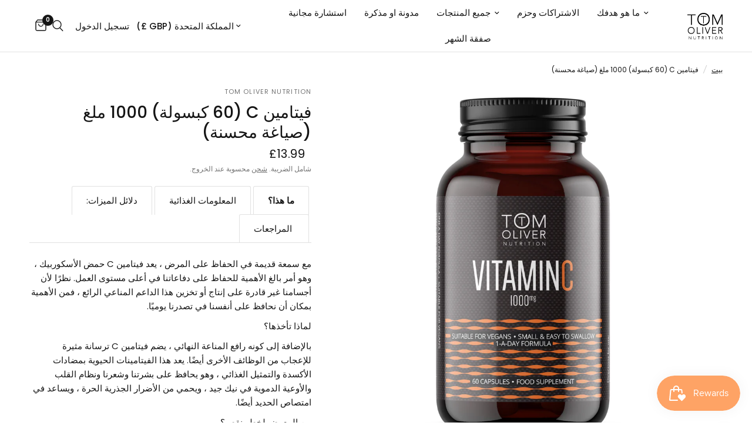

--- FILE ---
content_type: text/html; charset=utf-8
request_url: https://tomolivernutrition.com/ar/products/vitamin-c-60-gels
body_size: 47885
content:
<!doctype html><html class="no-js" lang="ar" dir="rtl">
<head>
  <script src="//d1liekpayvooaz.cloudfront.net/apps/customizery/customizery.js?shop=tom-oliver-nutrition.myshopify.com"></script>
	<meta charset="utf-8">
	<meta http-equiv="X-UA-Compatible" content="IE=edge,chrome=1">
	<meta name="viewport" content="width=device-width, initial-scale=1, maximum-scale=5, viewport-fit=cover">
	<meta name="theme-color" content="#ffffff">
	<link rel="canonical" href="https://tomolivernutrition.com/ar/products/vitamin-c-60-gels">
	<link rel="preconnect" href="https://cdn.shopify.com" crossorigin>
	<link rel="preload" as="style" href="//tomolivernutrition.com/cdn/shop/t/16/assets/app.css?v=32630523218621819451685977863">
<link rel="preload" as="style" href="//tomolivernutrition.com/cdn/shop/t/16/assets/product.css?v=111274884205853343011684822536">



<link href="//tomolivernutrition.com/cdn/shop/t/16/assets/animations.min.js?v=43857518744990237831684822534" as="script" rel="preload">

<link href="//tomolivernutrition.com/cdn/shop/t/16/assets/vendor.min.js?v=157477036952821991051684822536" as="script" rel="preload">
<link href="//tomolivernutrition.com/cdn/shop/t/16/assets/app.js?v=149415853384232571081685977863" as="script" rel="preload">
<link href="//tomolivernutrition.com/cdn/shop/t/16/assets/slideshow.js?v=10887116970406337511684822536" as="script" rel="preload">

<script>
window.lazySizesConfig = window.lazySizesConfig || {};
window.lazySizesConfig.expand = 250;
window.lazySizesConfig.loadMode = 1;
window.lazySizesConfig.loadHidden = false;
</script>


	<link rel="icon" type="image/png" href="//tomolivernutrition.com/cdn/shop/files/google-rect.png?crop=center&height=32&v=1684823247&width=32">

	<title>
	فيتامين ج (60 وحدة غل) | توم أوليفر التغذية &ndash; Tom Oliver Nutrition
	</title>

	
	<meta name="description" content="ما هذا؟ مع سمعة قديمة في الحفاظ على المرض ، يعد فيتامين C حمض الأسكوربيك ، وهو أمر بالغ الأهمية للحفاظ على دفاعاتنا في أعلى مستوى العمل. نظرًا لأن أجسامنا غير قادرة على إنتاج أو تخزين هذا الداعم المناعي الرائع ، فمن الأهمية بمكان أن نحافظ على أنفسنا في تصدرنا يوميًا. لماذا تأخذها؟ بالإضافة إلى كونه رافع المناعة النهائي">
	
<link rel="preconnect" href="https://fonts.shopifycdn.com" crossorigin>

<meta property="og:site_name" content="Tom Oliver Nutrition">
<meta property="og:url" content="https://tomolivernutrition.com/ar/products/vitamin-c-60-gels">
<meta property="og:title" content="فيتامين ج (60 وحدة غل) | توم أوليفر التغذية">
<meta property="og:type" content="product">
<meta property="og:description" content="ما هذا؟ مع سمعة قديمة في الحفاظ على المرض ، يعد فيتامين C حمض الأسكوربيك ، وهو أمر بالغ الأهمية للحفاظ على دفاعاتنا في أعلى مستوى العمل. نظرًا لأن أجسامنا غير قادرة على إنتاج أو تخزين هذا الداعم المناعي الرائع ، فمن الأهمية بمكان أن نحافظ على أنفسنا في تصدرنا يوميًا. لماذا تأخذها؟ بالإضافة إلى كونه رافع المناعة النهائي"><meta property="og:image" content="http://tomolivernutrition.com/cdn/shop/products/vit-c_a5e48953-6516-4e3e-a0f4-6924906a8c2f.jpg?v=1664525739">
  <meta property="og:image:secure_url" content="https://tomolivernutrition.com/cdn/shop/products/vit-c_a5e48953-6516-4e3e-a0f4-6924906a8c2f.jpg?v=1664525739">
  <meta property="og:image:width" content="4180">
  <meta property="og:image:height" content="4180"><meta property="og:price:amount" content="13.99">
  <meta property="og:price:currency" content="GBP"><meta name="twitter:card" content="summary_large_image">
<meta name="twitter:title" content="فيتامين ج (60 وحدة غل) | توم أوليفر التغذية">
<meta name="twitter:description" content="ما هذا؟ مع سمعة قديمة في الحفاظ على المرض ، يعد فيتامين C حمض الأسكوربيك ، وهو أمر بالغ الأهمية للحفاظ على دفاعاتنا في أعلى مستوى العمل. نظرًا لأن أجسامنا غير قادرة على إنتاج أو تخزين هذا الداعم المناعي الرائع ، فمن الأهمية بمكان أن نحافظ على أنفسنا في تصدرنا يوميًا. لماذا تأخذها؟ بالإضافة إلى كونه رافع المناعة النهائي">


	<link href="//tomolivernutrition.com/cdn/shop/t/16/assets/app.css?v=32630523218621819451685977863" rel="stylesheet" type="text/css" media="all" />

	<style data-shopify>
	@font-face {
  font-family: Poppins;
  font-weight: 400;
  font-style: normal;
  font-display: swap;
  src: url("//tomolivernutrition.com/cdn/fonts/poppins/poppins_n4.0ba78fa5af9b0e1a374041b3ceaadf0a43b41362.woff2") format("woff2"),
       url("//tomolivernutrition.com/cdn/fonts/poppins/poppins_n4.214741a72ff2596839fc9760ee7a770386cf16ca.woff") format("woff");
}

@font-face {
  font-family: Poppins;
  font-weight: 500;
  font-style: normal;
  font-display: swap;
  src: url("//tomolivernutrition.com/cdn/fonts/poppins/poppins_n5.ad5b4b72b59a00358afc706450c864c3c8323842.woff2") format("woff2"),
       url("//tomolivernutrition.com/cdn/fonts/poppins/poppins_n5.33757fdf985af2d24b32fcd84c9a09224d4b2c39.woff") format("woff");
}

@font-face {
  font-family: Poppins;
  font-weight: 600;
  font-style: normal;
  font-display: swap;
  src: url("//tomolivernutrition.com/cdn/fonts/poppins/poppins_n6.aa29d4918bc243723d56b59572e18228ed0786f6.woff2") format("woff2"),
       url("//tomolivernutrition.com/cdn/fonts/poppins/poppins_n6.5f815d845fe073750885d5b7e619ee00e8111208.woff") format("woff");
}

@font-face {
  font-family: Poppins;
  font-weight: 400;
  font-style: italic;
  font-display: swap;
  src: url("//tomolivernutrition.com/cdn/fonts/poppins/poppins_i4.846ad1e22474f856bd6b81ba4585a60799a9f5d2.woff2") format("woff2"),
       url("//tomolivernutrition.com/cdn/fonts/poppins/poppins_i4.56b43284e8b52fc64c1fd271f289a39e8477e9ec.woff") format("woff");
}

@font-face {
  font-family: Poppins;
  font-weight: 600;
  font-style: italic;
  font-display: swap;
  src: url("//tomolivernutrition.com/cdn/fonts/poppins/poppins_i6.bb8044d6203f492888d626dafda3c2999253e8e9.woff2") format("woff2"),
       url("//tomolivernutrition.com/cdn/fonts/poppins/poppins_i6.e233dec1a61b1e7dead9f920159eda42280a02c3.woff") format("woff");
}


		@font-face {
  font-family: "Playfair Display";
  font-weight: 400;
  font-style: normal;
  font-display: swap;
  src: url("//tomolivernutrition.com/cdn/fonts/playfair_display/playfairdisplay_n4.9980f3e16959dc89137cc1369bfc3ae98af1deb9.woff2") format("woff2"),
       url("//tomolivernutrition.com/cdn/fonts/playfair_display/playfairdisplay_n4.c562b7c8e5637886a811d2a017f9e023166064ee.woff") format("woff");
}

@font-face {
  font-family: "Playfair Display";
  font-weight: 400;
  font-style: normal;
  font-display: swap;
  src: url("//tomolivernutrition.com/cdn/fonts/playfair_display/playfairdisplay_n4.9980f3e16959dc89137cc1369bfc3ae98af1deb9.woff2") format("woff2"),
       url("//tomolivernutrition.com/cdn/fonts/playfair_display/playfairdisplay_n4.c562b7c8e5637886a811d2a017f9e023166064ee.woff") format("woff");
}

h1,h2,h3,h4,h5,h6,
	.h1,.h2,.h3,.h4,.h5,.h6,
	.logolink.text-logo,
	.heading-font,
	.h1-xlarge,
	.h1-large,
	.customer-addresses .my-address .address-index {
		font-style: normal;
		font-weight: 400;
		font-family: "Playfair Display", serif;
	}
	body,
	.body-font,
	.thb-product-detail .product-title {
		font-style: normal;
		font-weight: 400;
		font-family: Poppins, sans-serif;
	}
	:root {
		--font-body-scale: 1.0;
		--font-body-line-height-scale: 1.0;
		--font-body-letter-spacing: 0.0em;
		--font-announcement-scale: 1.0;
		--font-heading-scale: 1.0;
		--font-heading-line-height-scale: 1.0;
		--font-heading-letter-spacing: 0.0em;
		--font-navigation-scale: 1.0;
		--font-product-title-scale: 1.0;
		--font-product-title-line-height-scale: 1.0;
		--button-letter-spacing: 0.02em;--bg-body: #ffffff;
			--bg-body-rgb: 255,255,255;
			--bg-body-darken: #f7f7f7;
			--payment-terms-background-color: #ffffff;--color-body: #151515;
		  --color-body-rgb: 21,21,21;--color-accent: #151515;
			--color-accent-rgb: 21,21,21;--color-border: #E2E2E2;--color-form-border: #dedede;--color-announcement-bar-text: #ffffff;--color-announcement-bar-bg: #151515;--color-header-bg: #ffffff;
			--color-header-bg-rgb: 255,255,255;--color-header-text: #151515;
			--color-header-text-rgb: 21,21,21;--color-header-links: #151515;--color-header-links-hover: #151515;--color-header-icons: #151515;--color-header-border: #E2E2E2;--solid-button-background: #151515;--solid-button-label: #ffffff;--outline-button-label: #151515;--color-price: #151515;--color-star: #FD9A52;--color-dots: #151515;--color-inventory-instock: #279A4B;--color-inventory-lowstock: #FB9E5B;--section-spacing-mobile: 50px;--section-spacing-desktop: 90px;--button-border-radius: 0px;--color-badge-text: #ffffff;--color-badge-sold-out: #939393;--color-badge-sale: #151515;--badge-corner-radius: 13px;--color-footer-text: #FFFFFF;
			--color-footer-text-rgb: 255,255,255;--color-footer-link: #FFFFFF;--color-footer-link-hover: #FFFFFF;--color-footer-border: #444444;
			--color-footer-border-rgb: 68,68,68;--color-footer-bg: #151515;}
</style>


	<script>
		window.theme = window.theme || {};
		theme = {
			settings: {
				money_with_currency_format:"\u003cspan class=money\u003e£{{amount}}\u003c\/span\u003e",
				cart_drawer:true,
				product_id: 2123646140527,
			},
			routes: {
				root_url: '/ar',
				cart_url: '/ar/cart',
				cart_add_url: '/ar/cart/add',
				search_url: '/ar/search',
				cart_change_url: '/ar/cart/change',
				cart_update_url: '/ar/cart/update',
				predictive_search_url: '/ar/search/suggest',
			},
			variantStrings: {
        addToCart: `أضف إلى السلة`,
        soldOut: `نفذ`,
        unavailable: `غير متوفره`,
      },
			strings: {
				requiresTerms: `يجب أن تتفق مع شروط وأحكام المبيعات للتحقق منها`,
			}
		};
	</script>

  
	<script>window.performance && window.performance.mark && window.performance.mark('shopify.content_for_header.start');</script><meta name="google-site-verification" content="3YfghWrboEAyjpqihF3GzwHrb7mhyRnlc_0dFXWCuWI">
<meta id="shopify-digital-wallet" name="shopify-digital-wallet" content="/21428347/digital_wallets/dialog">
<meta name="shopify-checkout-api-token" content="55cdcdaabed46eada4a60c8dcd8f2cc5">
<meta id="in-context-paypal-metadata" data-shop-id="21428347" data-venmo-supported="false" data-environment="production" data-locale="en_US" data-paypal-v4="true" data-currency="GBP">
<link rel="alternate" hreflang="x-default" href="https://tomolivernutrition.com/products/vitamin-c-60-gels">
<link rel="alternate" hreflang="en" href="https://tomolivernutrition.com/products/vitamin-c-60-gels">
<link rel="alternate" hreflang="ar" href="https://tomolivernutrition.com/ar/products/vitamin-c-60-gels">
<link rel="alternate" hreflang="fr" href="https://tomolivernutrition.com/fr/products/vitamin-c-60-gels">
<link rel="alternate" hreflang="de" href="https://tomolivernutrition.com/de/products/vitamin-c-60-gels">
<link rel="alternate" hreflang="it" href="https://tomolivernutrition.com/it/products/vitamin-c-60-gels">
<link rel="alternate" hreflang="es" href="https://tomolivernutrition.com/es/products/vitamin-c-60-gels">
<link rel="alternate" hreflang="en-AF" href="https://tomolivernutrition.com/en-ak/products/vitamin-c-60-gels">
<link rel="alternate" type="application/json+oembed" href="https://tomolivernutrition.com/ar/products/vitamin-c-60-gels.oembed">
<script async="async" src="/checkouts/internal/preloads.js?locale=ar-GB"></script>
<script id="shopify-features" type="application/json">{"accessToken":"55cdcdaabed46eada4a60c8dcd8f2cc5","betas":["rich-media-storefront-analytics"],"domain":"tomolivernutrition.com","predictiveSearch":true,"shopId":21428347,"locale":"ar"}</script>
<script>var Shopify = Shopify || {};
Shopify.shop = "tom-oliver-nutrition.myshopify.com";
Shopify.locale = "ar";
Shopify.currency = {"active":"GBP","rate":"1.0"};
Shopify.country = "GB";
Shopify.theme = {"name":"Reformation","id":150190752022,"schema_name":"Reformation","schema_version":"1.6.0","theme_store_id":1762,"role":"main"};
Shopify.theme.handle = "null";
Shopify.theme.style = {"id":null,"handle":null};
Shopify.cdnHost = "tomolivernutrition.com/cdn";
Shopify.routes = Shopify.routes || {};
Shopify.routes.root = "/ar/";</script>
<script type="module">!function(o){(o.Shopify=o.Shopify||{}).modules=!0}(window);</script>
<script>!function(o){function n(){var o=[];function n(){o.push(Array.prototype.slice.apply(arguments))}return n.q=o,n}var t=o.Shopify=o.Shopify||{};t.loadFeatures=n(),t.autoloadFeatures=n()}(window);</script>
<script id="shop-js-analytics" type="application/json">{"pageType":"product"}</script>
<script defer="defer" async type="module" src="//tomolivernutrition.com/cdn/shopifycloud/shop-js/modules/v2/client.init-shop-cart-sync_BApSsMSl.en.esm.js"></script>
<script defer="defer" async type="module" src="//tomolivernutrition.com/cdn/shopifycloud/shop-js/modules/v2/chunk.common_CBoos6YZ.esm.js"></script>
<script type="module">
  await import("//tomolivernutrition.com/cdn/shopifycloud/shop-js/modules/v2/client.init-shop-cart-sync_BApSsMSl.en.esm.js");
await import("//tomolivernutrition.com/cdn/shopifycloud/shop-js/modules/v2/chunk.common_CBoos6YZ.esm.js");

  window.Shopify.SignInWithShop?.initShopCartSync?.({"fedCMEnabled":true,"windoidEnabled":true});

</script>
<script>(function() {
  var isLoaded = false;
  function asyncLoad() {
    if (isLoaded) return;
    isLoaded = true;
    var urls = ["\/\/d1liekpayvooaz.cloudfront.net\/apps\/customizery\/customizery.js?shop=tom-oliver-nutrition.myshopify.com","https:\/\/static.rechargecdn.com\/static\/js\/recharge.js?shop=tom-oliver-nutrition.myshopify.com","https:\/\/ecommplugins-scripts.trustpilot.com\/v2.1\/js\/header.min.js?settings=eyJrZXkiOiJkUWZ4Mk1vUEJXRHd1OXg1IiwicyI6InNrdSJ9\u0026shop=tom-oliver-nutrition.myshopify.com","https:\/\/ecommplugins-trustboxsettings.trustpilot.com\/tom-oliver-nutrition.myshopify.com.js?settings=1623130087001\u0026shop=tom-oliver-nutrition.myshopify.com","https:\/\/widget.trustpilot.com\/bootstrap\/v5\/tp.widget.sync.bootstrap.min.js?shop=tom-oliver-nutrition.myshopify.com","https:\/\/chimpstatic.com\/mcjs-connected\/js\/users\/62361c9aee608115361cb12f1\/46b65f16614ed040f71c53053.js?shop=tom-oliver-nutrition.myshopify.com","https:\/\/tabs.stationmade.com\/registered-scripts\/tabs-by-station.js?shop=tom-oliver-nutrition.myshopify.com","https:\/\/dr4qe3ddw9y32.cloudfront.net\/awin-shopify-integration-code.js?aid=32247\u0026s2s=\u0026v=shopifyApp_2.0.9\u0026ts=1659533612045\u0026shop=tom-oliver-nutrition.myshopify.com","\/\/cdn.shopify.com\/proxy\/931556fdbd8b9d3683a29c2d9e3aaa3f2e628f62c522d9f048914a2ece98f747\/forms-akamai.smsbump.com\/546136\/form_127656.js?ver=1715759392\u0026shop=tom-oliver-nutrition.myshopify.com\u0026sp-cache-control=cHVibGljLCBtYXgtYWdlPTkwMA","https:\/\/cdn.langshop.app\/buckets\/app\/libs\/storefront\/sdk.js?proxy_prefix=\/apps\/langshop\u0026source=sct\u0026shop=tom-oliver-nutrition.myshopify.com","https:\/\/na.shgcdn3.com\/pixel-collector.js?shop=tom-oliver-nutrition.myshopify.com"];
    for (var i = 0; i < urls.length; i++) {
      var s = document.createElement('script');
      s.type = 'text/javascript';
      s.async = true;
      s.src = urls[i];
      var x = document.getElementsByTagName('script')[0];
      x.parentNode.insertBefore(s, x);
    }
  };
  if(window.attachEvent) {
    window.attachEvent('onload', asyncLoad);
  } else {
    window.addEventListener('load', asyncLoad, false);
  }
})();</script>
<script id="__st">var __st={"a":21428347,"offset":0,"reqid":"986b1872-6fbc-4895-a125-049ed4d2cdfd-1768867535","pageurl":"tomolivernutrition.com\/ar\/products\/vitamin-c-60-gels","u":"627f739f5dee","p":"product","rtyp":"product","rid":2123646140527};</script>
<script>window.ShopifyPaypalV4VisibilityTracking = true;</script>
<script id="captcha-bootstrap">!function(){'use strict';const t='contact',e='account',n='new_comment',o=[[t,t],['blogs',n],['comments',n],[t,'customer']],c=[[e,'customer_login'],[e,'guest_login'],[e,'recover_customer_password'],[e,'create_customer']],r=t=>t.map((([t,e])=>`form[action*='/${t}']:not([data-nocaptcha='true']) input[name='form_type'][value='${e}']`)).join(','),a=t=>()=>t?[...document.querySelectorAll(t)].map((t=>t.form)):[];function s(){const t=[...o],e=r(t);return a(e)}const i='password',u='form_key',d=['recaptcha-v3-token','g-recaptcha-response','h-captcha-response',i],f=()=>{try{return window.sessionStorage}catch{return}},m='__shopify_v',_=t=>t.elements[u];function p(t,e,n=!1){try{const o=window.sessionStorage,c=JSON.parse(o.getItem(e)),{data:r}=function(t){const{data:e,action:n}=t;return t[m]||n?{data:e,action:n}:{data:t,action:n}}(c);for(const[e,n]of Object.entries(r))t.elements[e]&&(t.elements[e].value=n);n&&o.removeItem(e)}catch(o){console.error('form repopulation failed',{error:o})}}const l='form_type',E='cptcha';function T(t){t.dataset[E]=!0}const w=window,h=w.document,L='Shopify',v='ce_forms',y='captcha';let A=!1;((t,e)=>{const n=(g='f06e6c50-85a8-45c8-87d0-21a2b65856fe',I='https://cdn.shopify.com/shopifycloud/storefront-forms-hcaptcha/ce_storefront_forms_captcha_hcaptcha.v1.5.2.iife.js',D={infoText:'Protected by hCaptcha',privacyText:'Privacy',termsText:'Terms'},(t,e,n)=>{const o=w[L][v],c=o.bindForm;if(c)return c(t,g,e,D).then(n);var r;o.q.push([[t,g,e,D],n]),r=I,A||(h.body.append(Object.assign(h.createElement('script'),{id:'captcha-provider',async:!0,src:r})),A=!0)});var g,I,D;w[L]=w[L]||{},w[L][v]=w[L][v]||{},w[L][v].q=[],w[L][y]=w[L][y]||{},w[L][y].protect=function(t,e){n(t,void 0,e),T(t)},Object.freeze(w[L][y]),function(t,e,n,w,h,L){const[v,y,A,g]=function(t,e,n){const i=e?o:[],u=t?c:[],d=[...i,...u],f=r(d),m=r(i),_=r(d.filter((([t,e])=>n.includes(e))));return[a(f),a(m),a(_),s()]}(w,h,L),I=t=>{const e=t.target;return e instanceof HTMLFormElement?e:e&&e.form},D=t=>v().includes(t);t.addEventListener('submit',(t=>{const e=I(t);if(!e)return;const n=D(e)&&!e.dataset.hcaptchaBound&&!e.dataset.recaptchaBound,o=_(e),c=g().includes(e)&&(!o||!o.value);(n||c)&&t.preventDefault(),c&&!n&&(function(t){try{if(!f())return;!function(t){const e=f();if(!e)return;const n=_(t);if(!n)return;const o=n.value;o&&e.removeItem(o)}(t);const e=Array.from(Array(32),(()=>Math.random().toString(36)[2])).join('');!function(t,e){_(t)||t.append(Object.assign(document.createElement('input'),{type:'hidden',name:u})),t.elements[u].value=e}(t,e),function(t,e){const n=f();if(!n)return;const o=[...t.querySelectorAll(`input[type='${i}']`)].map((({name:t})=>t)),c=[...d,...o],r={};for(const[a,s]of new FormData(t).entries())c.includes(a)||(r[a]=s);n.setItem(e,JSON.stringify({[m]:1,action:t.action,data:r}))}(t,e)}catch(e){console.error('failed to persist form',e)}}(e),e.submit())}));const S=(t,e)=>{t&&!t.dataset[E]&&(n(t,e.some((e=>e===t))),T(t))};for(const o of['focusin','change'])t.addEventListener(o,(t=>{const e=I(t);D(e)&&S(e,y())}));const B=e.get('form_key'),M=e.get(l),P=B&&M;t.addEventListener('DOMContentLoaded',(()=>{const t=y();if(P)for(const e of t)e.elements[l].value===M&&p(e,B);[...new Set([...A(),...v().filter((t=>'true'===t.dataset.shopifyCaptcha))])].forEach((e=>S(e,t)))}))}(h,new URLSearchParams(w.location.search),n,t,e,['guest_login'])})(!0,!0)}();</script>
<script integrity="sha256-4kQ18oKyAcykRKYeNunJcIwy7WH5gtpwJnB7kiuLZ1E=" data-source-attribution="shopify.loadfeatures" defer="defer" src="//tomolivernutrition.com/cdn/shopifycloud/storefront/assets/storefront/load_feature-a0a9edcb.js" crossorigin="anonymous"></script>
<script data-source-attribution="shopify.dynamic_checkout.dynamic.init">var Shopify=Shopify||{};Shopify.PaymentButton=Shopify.PaymentButton||{isStorefrontPortableWallets:!0,init:function(){window.Shopify.PaymentButton.init=function(){};var t=document.createElement("script");t.src="https://tomolivernutrition.com/cdn/shopifycloud/portable-wallets/latest/portable-wallets.ar.js",t.type="module",document.head.appendChild(t)}};
</script>
<script data-source-attribution="shopify.dynamic_checkout.buyer_consent">
  function portableWalletsHideBuyerConsent(e){var t=document.getElementById("shopify-buyer-consent"),n=document.getElementById("shopify-subscription-policy-button");t&&n&&(t.classList.add("hidden"),t.setAttribute("aria-hidden","true"),n.removeEventListener("click",e))}function portableWalletsShowBuyerConsent(e){var t=document.getElementById("shopify-buyer-consent"),n=document.getElementById("shopify-subscription-policy-button");t&&n&&(t.classList.remove("hidden"),t.removeAttribute("aria-hidden"),n.addEventListener("click",e))}window.Shopify?.PaymentButton&&(window.Shopify.PaymentButton.hideBuyerConsent=portableWalletsHideBuyerConsent,window.Shopify.PaymentButton.showBuyerConsent=portableWalletsShowBuyerConsent);
</script>
<script>
  function portableWalletsCleanup(e){e&&e.src&&console.error("Failed to load portable wallets script "+e.src);var t=document.querySelectorAll("shopify-accelerated-checkout .shopify-payment-button__skeleton, shopify-accelerated-checkout-cart .wallet-cart-button__skeleton"),e=document.getElementById("shopify-buyer-consent");for(let e=0;e<t.length;e++)t[e].remove();e&&e.remove()}function portableWalletsNotLoadedAsModule(e){e instanceof ErrorEvent&&"string"==typeof e.message&&e.message.includes("import.meta")&&"string"==typeof e.filename&&e.filename.includes("portable-wallets")&&(window.removeEventListener("error",portableWalletsNotLoadedAsModule),window.Shopify.PaymentButton.failedToLoad=e,"loading"===document.readyState?document.addEventListener("DOMContentLoaded",window.Shopify.PaymentButton.init):window.Shopify.PaymentButton.init())}window.addEventListener("error",portableWalletsNotLoadedAsModule);
</script>

<script type="module" src="https://tomolivernutrition.com/cdn/shopifycloud/portable-wallets/latest/portable-wallets.ar.js" onError="portableWalletsCleanup(this)" crossorigin="anonymous"></script>
<script nomodule>
  document.addEventListener("DOMContentLoaded", portableWalletsCleanup);
</script>

<link id="shopify-accelerated-checkout-styles" rel="stylesheet" media="screen" href="https://tomolivernutrition.com/cdn/shopifycloud/portable-wallets/latest/accelerated-checkout-backwards-compat.css" crossorigin="anonymous">
<style id="shopify-accelerated-checkout-cart">
        #shopify-buyer-consent {
  margin-top: 1em;
  display: inline-block;
  width: 100%;
}

#shopify-buyer-consent.hidden {
  display: none;
}

#shopify-subscription-policy-button {
  background: none;
  border: none;
  padding: 0;
  text-decoration: underline;
  font-size: inherit;
  cursor: pointer;
}

#shopify-subscription-policy-button::before {
  box-shadow: none;
}

      </style>

<script>window.performance && window.performance.mark && window.performance.mark('shopify.content_for_header.end');</script> <!-- Header hook for plugins -->

	<script>document.documentElement.className = document.documentElement.className.replace('no-js', 'js');</script>

  

<script type="text/javascript">
  
    window.SHG_CUSTOMER = null;
  
</script>










<!-- BEGIN app block: shopify://apps/labeler/blocks/app-embed/38a5b8ec-f58a-4fa4-8faa-69ddd0f10a60 -->

<script>
  let aco_allProducts = new Map();
</script>
<script>
  const normalStyle = [
  "background: rgb(173, 216, 230)",
  "padding: 15px",
  "font-size: 1.5em",
  "font-family: 'Poppins', sans-serif",
  "color: black",
  "border-radius: 10px",
  ];
  const warningStyle = [
  "background: rgb(255, 165, 0)",
  "padding: 15px",
  "font-size: 1.5em",
  "font-family: 'Poppins', sans-serif",
  "color: black", 
  "border-radius: 10px",
  ];
  let content = "%cWelcome to labeler v3!🎉🎉";
  let version = "";

  if (version !== "v3") {
    content = "%cWarning! Update labeler to v3 ⚠️⚠️";
    console.log(content, warningStyle.join(";"));
  }
  else {
    console.log(content, normalStyle.join(";"));
  }
  try{
     
    
        aco_allProducts.set(`vitamin-c-60-gels`,{
              availableForSale: true,
              collections: [{"id":164798398575,"handle":"immunity","updated_at":"2026-01-11T12:06:52+00:00","published_at":"2020-09-28T15:47:08+01:00","sort_order":"manual","template_suffix":"","published_scope":"global","title":"حصانة","body_html":"لم تكن حماية وتعزيز نظام المناعة الصحي أكثر أهمية. ستساعدك مكملات الجودة العالية لدينا على البقاء قوية وتعزيز مناقتك.","image":{"created_at":"2020-09-28T15:47:07+01:00","alt":null,"width":2449,"height":1632,"src":"\/\/tomolivernutrition.com\/cdn\/shop\/collections\/immune.jpg?v=1601304427"}},{"id":94105403503,"handle":"vitamin-range","title":"Vitamins \u0026 Minerals","updated_at":"2026-01-11T12:06:52+00:00","body_html":"Introducing Tom Oliver Nutrition Vitamins range","published_at":"2019-02-23T09:48:12+00:00","sort_order":"manual","template_suffix":"","disjunctive":false,"rules":[{"column":"tag","relation":"equals","condition":"Vitamins \u0026 Minerals"},{"column":"type","relation":"not_equals","condition":"mw_product_option"},{"column":"type","relation":"not_equals","condition":"mw_product_option_cloned"}],"published_scope":"global","image":{"created_at":"2019-02-23T09:56:18+00:00","alt":null,"width":900,"height":900,"src":"\/\/tomolivernutrition.com\/cdn\/shop\/collections\/New-Vitamins-packaging-mockup-12-OCT.jpg?v=1588316161"}},{"id":164852072559,"handle":"anti-fatigue-energy","updated_at":"2026-01-11T12:06:52+00:00","published_at":"2020-10-01T10:21:45+01:00","sort_order":"manual","template_suffix":"","published_scope":"global","title":"مكافحة التعب والطاقة","body_html":"إن ضمان جسمك كفايتامينات ومناسبة يمكن أن يساعد بشكل كبير في زيادة مستويات الطاقة ومنع التعب.","image":{"created_at":"2020-10-01T10:21:43+01:00","alt":null,"width":2449,"height":1632,"src":"\/\/tomolivernutrition.com\/cdn\/shop\/collections\/energy.jpg?v=1601544104"}},{"id":156090990703,"handle":"all","title":"Products","updated_at":"2026-01-17T12:05:51+00:00","body_html":"","published_at":"2020-01-09T14:00:52+00:00","sort_order":"best-selling","template_suffix":"","disjunctive":false,"rules":[{"column":"title","relation":"not_contains","condition":"bundle"},{"column":"title","relation":"not_contains","condition":"shaker bottle"},{"column":"title","relation":"not_contains","condition":"complete wellness pack"}],"published_scope":"global"},{"id":438178887,"handle":"our-products","updated_at":"2026-01-17T12:05:51+00:00","published_at":"2017-06-30T15:35:06+01:00","sort_order":"manual","template_suffix":"","published_scope":"global","title":"منتجاتنا","body_html":"مرحبا بكم في متجر توم أوليفر للتغذية، ر\u003cspan\u003eانه اسم العلامة التجارية لجيل جديد\u003c\/span\u003e"},{"id":241510252742,"handle":"vegan-vitamin-range","updated_at":"2026-01-11T12:06:52+00:00","published_at":"2021-01-09T16:43:52+00:00","sort_order":"manual","template_suffix":"","published_scope":"global","title":"نبات نباتي فيتامين","body_html":""}],
              first_variant: {"id":37310524227782,"title":"1 زجاجة","option1":"1 زجاجة","option2":null,"option3":null,"sku":"TON506","requires_shipping":true,"taxable":false,"featured_image":null,"available":true,"name":"فيتامين C (60 كبسولة) 1000 ملغ (صياغة محسنة) - 1 زجاجة","public_title":"1 زجاجة","options":["1 زجاجة"],"price":1399,"weight":0,"compare_at_price":null,"inventory_quantity":30,"inventory_management":"shopify","inventory_policy":"deny","barcode":"5060363050376","requires_selling_plan":false,"selling_plan_allocations":[]},
              price:`13.99`,
              compareAtPriceRange: {
                maxVariantPrice: {
                    amount: `0.00`,
                    currencyCode: `GBP`
                },
                minVariantPrice: {
                    amount: `0.00`,
                    currencyCode: `GBP`
                },
              },
              createdAt: `2019-02-06 18:45:08 +0000`,
              featuredImage: `products/vit-c_a5e48953-6516-4e3e-a0f4-6924906a8c2f.jpg`,
              handle: `vitamin-c-60-gels`,
              id:"2123646140527",
              images: [
                
                {
                  id: "34367878594758",
                  url: `products/vit-c_a5e48953-6516-4e3e-a0f4-6924906a8c2f.jpg`,
                  altText: `فيتامين C (60 كبسولة) 1000 ملغ (صياغة محسنة)`,
                },
                
              ],
              priceRange: {
                maxVariantPrice: {
                  amount:`29.99`
                },
                minVariantPrice: {
                  amount:`13.99`
                },
              },
              productType: ``,
              publishedAt: `2019-03-04 11:30:19 +0000`,
              tags: ["__tab1:nutritional-information-vitamin-c","Vitamins \u0026 Minerals"],
              title: `فيتامين C (60 كبسولة) 1000 ملغ (صياغة محسنة)`,
              variants: [
                
                {
                availableForSale: true,
                compareAtPrice : {
                  amount:``
                },
                id: `gid://shopify/ProductVariant/37310524227782`,
                quantityAvailable:9887,
                image : {
                  id: "null",
                  url: ``,
                  altText: ``,
                },
                price :{
                  amount: `13.99`,
                  currencyCode: `GBP`
                  },
                title: `1 زجاجة`,
                },
                
                {
                availableForSale: true,
                compareAtPrice : {
                  amount:``
                },
                id: `gid://shopify/ProductVariant/37310524260550`,
                quantityAvailable:9976,
                image : {
                  id: "null",
                  url: ``,
                  altText: ``,
                },
                price :{
                  amount: `29.99`,
                  currencyCode: `GBP`
                  },
                title: `3 زجاجات`,
                },
                
              ] ,
              vendor: `Tom Oliver Nutrition`,
              type: ``,
            });
       
   
    
       }catch(err){
        console.log(err)
       }
       aco_allProducts.forEach((value,key) => {
        const data = aco_allProducts.get(key)
        data.totalInventory = data.variants.reduce((acc,curr) => {
          return acc + curr.quantityAvailable
        },0)
        data.variants.forEach((el,index)=>{
          if(!el.image.url){
            data.variants[index].image.url = data.images[0]?.url || ""
          }
        })
        aco_allProducts.set(key,data)
       });
</script>

  
    <script>
      let productJson = null
    </script>
    <script src="https://cdn.shopify.com/extensions/019aa5a9-33de-7785-bd5d-f450f9f04838/4.1.1/assets/themejson.js" defer></script>
    <script src="https://cdn.shopify.com/extensions/019aa5a9-33de-7785-bd5d-f450f9f04838/4.1.1/assets/product-label-js.js" defer></script>
    <link rel="stylesheet" href="https://cdn.shopify.com/extensions/019aa5a9-33de-7785-bd5d-f450f9f04838/4.1.1/assets/style.css">
    <link rel="stylesheet" href="https://cdn.shopify.com/extensions/019aa5a9-33de-7785-bd5d-f450f9f04838/4.1.1/assets/animations.css">
  


<!-- END app block --><!-- BEGIN app block: shopify://apps/tabs-studio/blocks/global_embed_block/19980fb9-f2ca-4ada-ad36-c0364c3318b8 -->
<style id="tabs-by-station-custom-styles">
  
  
</style>

<script id="station-tabs-data-json" type="application/json">{
  "globalAbove": null,
  "globalBelow": null,
  "proTabsHTML": "",
  "productTitle": "فيتامين C (60 كبسولة) 1000 ملغ (صياغة محسنة)",
  "productDescription": "\u003ch6\u003e\u003cb\u003eما هذا؟\u003c\/b\u003e\u003c\/h6\u003e\n\u003cp\u003e\u003cspan style=\"font-weight: 400;\"\u003eمع سمعة قديمة في الحفاظ على المرض ، يعد فيتامين C حمض الأسكوربيك ، وهو أمر بالغ الأهمية للحفاظ على دفاعاتنا في أعلى مستوى العمل. نظرًا لأن أجسامنا غير قادرة على إنتاج أو تخزين هذا الداعم المناعي الرائع ، فمن الأهمية بمكان أن نحافظ على أنفسنا في تصدرنا يوميًا.\u003c\/span\u003e\u003c\/p\u003e\n\u003cp\u003e\u003cb\u003eلماذا تأخذها؟\u003c\/b\u003e\u003c\/p\u003e\n\u003cp\u003e\u003cspan style=\"font-weight: 400;\"\u003eبالإضافة إلى كونه رافع المناعة النهائي ، يضم فيتامين C ترسانة مثيرة للإعجاب من الوظائف الأخرى أيضًا. يعد هذا الفيتامينات الحيوية بمضادات الأكسدة والتمثيل الغذائي ، وهو يحافظ على بشرتنا وشعرنا ونظام القلب والأوعية الدموية في نيك جيد ، ويحمي من الأضرار الجذرية الحرة ، ويساعد في امتصاص الحديد أيضًا.\u003c\/span\u003e\u003c\/p\u003e\n\u003cp\u003e\u003cb\u003eمن المعرض لخطر نقص؟\u003c\/b\u003e\u003c\/p\u003e\n\u003cp\u003e\u003cspan style=\"font-weight: 400;\"\u003eمن المعرضة بشكل خاص للنقص أولئك الذين يعانون من ضعف الهضم أو اتباع اتباع نظام غذائي مقيد ، والنساء الحوامل والمرضى ، والمسنين ، وأي شخص يتعافى من المرض أو الجراحة.\u003c\/span\u003e\u003c\/p\u003e\n\u003ch6\u003e\u003cspan style=\"font-weight: 400;\"\u003eالمعلومات الغذائية\u003c\/span\u003e\u003c\/h6\u003e\n\u003ctable border=\"1\" data-mce-selected=\"1\"\u003e\n\u003ctbody\u003e\n\u003ctr\u003e\n\u003ctd data-mce-selected=\"1\"\u003e\u003c\/td\u003e\n\u003c\/tr\u003e\n\u003ctr\u003e\n\u003cth data-mce-selected=\"1\"\u003eالمكونات\u003c\/th\u003e\n\u003cth data-mce-selected=\"1\"\u003eالفرد\u003cbr\u003e\n\u003c\/th\u003e\n\u003cth data-mce-selected=\"1\"\u003e٪ EC NRV\u003c\/th\u003e\n\u003c\/tr\u003e\n\u003ctr\u003e\n\u003ctd data-mce-selected=\"1\"\u003eفيتامين سي\u003cbr\u003e\n\u003c\/td\u003e\n\u003ctd data-mce-selected=\"1\"\u003e1000mg\u003cbr\u003e\n\u003c\/td\u003e\n\u003ctd data-mce-selected=\"1\"\u003e625\u003c\/td\u003e\n\u003c\/tr\u003e\n\u003c\/tbody\u003e\n\u003c\/table\u003e\n\u003cp\u003e\u003cbr\u003e\u003cstrong\u003eتعليمات الإستخدام\u003c\/strong\u003e\u003c\/p\u003e\n\u003cp\u003eكمكمل طعام ، خذ قرصًا واحدًا يوميًا ، ويفضل أن يكون ذلك في وقت الوجبة ، أو حسب توجيهات ممارس الرعاية الصحية.\u003c\/p\u003e\n\u003cp\u003e\u003cbr\u003eلا تتجاوز الاتجاهات للاستخدام. هذا مكمل طعام ولا يمكن استخدامه ك\u003cbr\u003eبديل عن نظام غذائي متنوع.\u003c\/p\u003e\n\u003cp\u003e\u003cstrong\u003eمكونات\u003c\/strong\u003e\u003c\/p\u003e\n\u003cp\u003eحمض الأسكوربيك (فيتامين ج) ، قذيفة كبسولة\u003cbr\u003e(هيدروكسي ميثيل)\u003c\/p\u003e\n\u003cp\u003e\u003cstrong\u003eحر من\u003c\/strong\u003e\u003c\/p\u003e\n\u003cp\u003eالمواد الحافظة الاصطناعية وقمح مسببات الحساسية الشائعة والغلوتين الخميرة والألبان\u003c\/p\u003e\n\u003cp\u003e \u003cstrong\u003eالقواعد الارشادية\u003c\/strong\u003e\u003c\/p\u003e\n\u003cp\u003eتبقي بعيدا عن متناول الأطفال\u003cbr\u003eتخزين في مكان بارد وجاف\u003c\/p\u003e\n\u003cp\u003e \u003c\/p\u003e\n\u003ch6\u003e\u003cb\u003eدلائل الميزات:\u003c\/b\u003e\u003c\/h6\u003e\n\u003cul\u003e\n\u003cli\u003e\u003cspan style=\"font-weight: 400;\"\u003eقابلة للامتصاص للغاية وسهلة ابتلاع الكبسولات\u003c\/span\u003e\u003c\/li\u003e\n\u003cli\u003e\u003cspan style=\"font-weight: 400;\"\u003eصيغة واحدة في اليوم\u003c\/span\u003e\u003c\/li\u003e\n\u003cli\u003e\u003cspan style=\"font-weight: 400;\"\u003eمناسبة للنباتيين والنباتيين\u003c\/span\u003e\u003c\/li\u003e\n\u003cli\u003e\u003cspan style=\"font-weight: 400;\"\u003eخالية من مسببات الحساسية الشائعة بما في ذلك اللاكتوز والحليب والغلوتين والقمح\u003c\/span\u003e\u003c\/li\u003e\n\u003cli\u003e\u003cspan style=\"font-weight: 400;\"\u003eالكائنات المعدلة وراثيا خالية وخالية من السكر والملح\u003c\/span\u003e\u003c\/li\u003e\n\u003cli\u003e\u003cspan style=\"font-weight: 400;\"\u003eأنتجت بدون مبيدات الآفات ومبيدات الفطريات والأسمدة الاصطناعية\u003c\/span\u003e\u003c\/li\u003e\n\u003cli\u003e\u003cspan style=\"font-weight: 400;\"\u003eتم إنتاجه وتعبئته بشكل مستدام في المملكة المتحدة\u003c\/span\u003e\u003c\/li\u003e\n\u003c\/ul\u003e\n\u003ch5\u003e\n\u003cb\u003e\u003cbr\u003e\u003c\/b\u003e\u003cstrong style=\"font-size: 1.4em;\"\u003eوظائف وفوائد فيتامين ج\u003c\/strong\u003e\n\u003c\/h5\u003e\n\u003cp\u003e \u003c\/p\u003e\n\u003cul\u003e\n\u003cli\u003eوظيفة المناعة\u003c\/li\u003e\n\u003cli\u003eصحة الجلد والشعر\u003c\/li\u003e\n\u003cli\u003eتخليق الكولاجين\u003c\/li\u003e\n\u003cli\u003eصحة القلب والأوعية الدموية\u003c\/li\u003e\n\u003cli\u003eمضادات الأكسدة - يحمي من الأضرار الجذرية الحرة\u003c\/li\u003e\n\u003cli\u003eيزيد من آثار مضادات الأكسدة الأخرى\u003c\/li\u003e\n\u003cli\u003eالاسْتِقْلاب\u003c\/li\u003e\n\u003cli\u003eالعظام والأسنان وصحة اللثة\u003c\/li\u003e\n\u003cli\u003eصحة العين\u003c\/li\u003e\n\u003cli\u003eامتصاص الحديد\u003c\/li\u003e\n\u003c\/ul\u003e\n\u003cp\u003e \u003cstrong\u003eمن الذي قد يستفيد من فيتامين C التكميلي؟\u003c\/strong\u003e\u003c\/p\u003e\n\u003cul\u003e\n\u003cli\u003eالأشخاص الذين يعانون من ضعف الهضم والامتصاص\u003c\/li\u003e\n\u003cli\u003eأي شخص تحت الضغط\u003c\/li\u003e\n\u003cli\u003eأي شخص مريض أو يتعافى من المرض أو الجراحة\u003c\/li\u003e\n\u003cli\u003eالناس يتناولون نظام غذائي مقيد\u003c\/li\u003e\n\u003cli\u003eالناس الذين يسافرون بالطائرة\u003c\/li\u003e\n\u003cli\u003eالمدخنين\u003c\/li\u003e\n\u003cli\u003eالنساء الحوامل والمرضى\u003c\/li\u003e\n\u003cli\u003eالعجزة\u003c\/li\u003e\n\u003c\/ul\u003e\n\u003ch6\u003e\n\u003cstrong\u003e المراجعات\u003c\/strong\u003e\u003cbr\u003e \u003c!-- TrustBox widget - Product Reviews MultiSource SEO --\u003e\n\u003c\/h6\u003e\n\u003cp\u003e \u003c\/p\u003e\n\u003cdiv class=\"trustpilot-widget\" data-locale=\"en-GB\" data-template-id=\"5763bccae0a06d08e809ecbb\" data-businessunit-id=\"5dce8d1ac8a9600001ac2899\" data-style-height=\"700px\" data-style-width=\"100%\" data-theme=\"light\" data-sku=\"TON506\" data-review-languages=\"en\" data-star-color=\"#f35b24\" data-no-reviews=\"hide\"\u003e\u003ca href=\"https:\/\/uk.trustpilot.com\/review\/tomolivernutrition.com\" target=\"_blank\"\u003eTrustPilot\u003c\/a\u003e\u003c\/div\u003e\n\u003c!-- End TrustBox widget --\u003e",
  "icons": []
}</script>

<script>
  document.documentElement.classList.add('tabsst-loading');
  document.addEventListener('stationTabsLegacyAPILoaded', function(e) {
    e.detail.isLegacy = true;
    });

  document.addEventListener('stationTabsAPIReady', function(e) {
    var Tabs = e.detail;

    if (Tabs.appSettings) {
      Tabs.appSettings = {"default_tab":false,"default_tab_title":"Description","show_stop_element":true,"layout":"breakpoint","layout_breakpoint":768,"deep_links":true,"clean_content_level":"all_tags","open_first_tab":false,"allow_multiple_open":false,"remove_empty_tabs":null,"default_tab_translations":null,"start_tab_element":"h6"};
      Tabs.appSettings = {lang: 'ar'};

      
    }

    if (Tabs.isLegacy) { return; }
          Tabs.init(null, {
            initializeDescription: true,
            fallback: true
          });
  });

  
</script>

<svg style="display:none" aria-hidden="true">
  <defs>
    
  </defs>
</svg>

<!-- END app block --><!-- BEGIN app block: shopify://apps/also-bought/blocks/app-embed-block/b94b27b4-738d-4d92-9e60-43c22d1da3f2 --><script>
    window.codeblackbelt = window.codeblackbelt || {};
    window.codeblackbelt.shop = window.codeblackbelt.shop || 'tom-oliver-nutrition.myshopify.com';
    
        window.codeblackbelt.productId = 2123646140527;</script><script src="//cdn.codeblackbelt.com/widgets/also-bought/main.min.js?version=2026012000+0000" async></script>
<!-- END app block --><script src="https://cdn.shopify.com/extensions/019bd851-85ed-795f-8647-0f9a2d79de29/smile-io-269/assets/smile-loader.js" type="text/javascript" defer="defer"></script>
<script src="https://cdn.shopify.com/extensions/019bc76a-106b-751f-9c25-43ddd98bfc27/tabs-studio-27/assets/s3340b1d9cf54.js" type="text/javascript" defer="defer"></script>
<link href="https://cdn.shopify.com/extensions/019bc76a-106b-751f-9c25-43ddd98bfc27/tabs-studio-27/assets/ccf2dff1a1a65.css" rel="stylesheet" type="text/css" media="all">
<script src="https://cdn.shopify.com/extensions/0199767f-28e2-7d08-a330-ead3acf1e056/toastibar-15/assets/mps-toastibar.min.js" type="text/javascript" defer="defer"></script>
<link href="https://monorail-edge.shopifysvc.com" rel="dns-prefetch">
<script>(function(){if ("sendBeacon" in navigator && "performance" in window) {try {var session_token_from_headers = performance.getEntriesByType('navigation')[0].serverTiming.find(x => x.name == '_s').description;} catch {var session_token_from_headers = undefined;}var session_cookie_matches = document.cookie.match(/_shopify_s=([^;]*)/);var session_token_from_cookie = session_cookie_matches && session_cookie_matches.length === 2 ? session_cookie_matches[1] : "";var session_token = session_token_from_headers || session_token_from_cookie || "";function handle_abandonment_event(e) {var entries = performance.getEntries().filter(function(entry) {return /monorail-edge.shopifysvc.com/.test(entry.name);});if (!window.abandonment_tracked && entries.length === 0) {window.abandonment_tracked = true;var currentMs = Date.now();var navigation_start = performance.timing.navigationStart;var payload = {shop_id: 21428347,url: window.location.href,navigation_start,duration: currentMs - navigation_start,session_token,page_type: "product"};window.navigator.sendBeacon("https://monorail-edge.shopifysvc.com/v1/produce", JSON.stringify({schema_id: "online_store_buyer_site_abandonment/1.1",payload: payload,metadata: {event_created_at_ms: currentMs,event_sent_at_ms: currentMs}}));}}window.addEventListener('pagehide', handle_abandonment_event);}}());</script>
<script id="web-pixels-manager-setup">(function e(e,d,r,n,o){if(void 0===o&&(o={}),!Boolean(null===(a=null===(i=window.Shopify)||void 0===i?void 0:i.analytics)||void 0===a?void 0:a.replayQueue)){var i,a;window.Shopify=window.Shopify||{};var t=window.Shopify;t.analytics=t.analytics||{};var s=t.analytics;s.replayQueue=[],s.publish=function(e,d,r){return s.replayQueue.push([e,d,r]),!0};try{self.performance.mark("wpm:start")}catch(e){}var l=function(){var e={modern:/Edge?\/(1{2}[4-9]|1[2-9]\d|[2-9]\d{2}|\d{4,})\.\d+(\.\d+|)|Firefox\/(1{2}[4-9]|1[2-9]\d|[2-9]\d{2}|\d{4,})\.\d+(\.\d+|)|Chrom(ium|e)\/(9{2}|\d{3,})\.\d+(\.\d+|)|(Maci|X1{2}).+ Version\/(15\.\d+|(1[6-9]|[2-9]\d|\d{3,})\.\d+)([,.]\d+|)( \(\w+\)|)( Mobile\/\w+|) Safari\/|Chrome.+OPR\/(9{2}|\d{3,})\.\d+\.\d+|(CPU[ +]OS|iPhone[ +]OS|CPU[ +]iPhone|CPU IPhone OS|CPU iPad OS)[ +]+(15[._]\d+|(1[6-9]|[2-9]\d|\d{3,})[._]\d+)([._]\d+|)|Android:?[ /-](13[3-9]|1[4-9]\d|[2-9]\d{2}|\d{4,})(\.\d+|)(\.\d+|)|Android.+Firefox\/(13[5-9]|1[4-9]\d|[2-9]\d{2}|\d{4,})\.\d+(\.\d+|)|Android.+Chrom(ium|e)\/(13[3-9]|1[4-9]\d|[2-9]\d{2}|\d{4,})\.\d+(\.\d+|)|SamsungBrowser\/([2-9]\d|\d{3,})\.\d+/,legacy:/Edge?\/(1[6-9]|[2-9]\d|\d{3,})\.\d+(\.\d+|)|Firefox\/(5[4-9]|[6-9]\d|\d{3,})\.\d+(\.\d+|)|Chrom(ium|e)\/(5[1-9]|[6-9]\d|\d{3,})\.\d+(\.\d+|)([\d.]+$|.*Safari\/(?![\d.]+ Edge\/[\d.]+$))|(Maci|X1{2}).+ Version\/(10\.\d+|(1[1-9]|[2-9]\d|\d{3,})\.\d+)([,.]\d+|)( \(\w+\)|)( Mobile\/\w+|) Safari\/|Chrome.+OPR\/(3[89]|[4-9]\d|\d{3,})\.\d+\.\d+|(CPU[ +]OS|iPhone[ +]OS|CPU[ +]iPhone|CPU IPhone OS|CPU iPad OS)[ +]+(10[._]\d+|(1[1-9]|[2-9]\d|\d{3,})[._]\d+)([._]\d+|)|Android:?[ /-](13[3-9]|1[4-9]\d|[2-9]\d{2}|\d{4,})(\.\d+|)(\.\d+|)|Mobile Safari.+OPR\/([89]\d|\d{3,})\.\d+\.\d+|Android.+Firefox\/(13[5-9]|1[4-9]\d|[2-9]\d{2}|\d{4,})\.\d+(\.\d+|)|Android.+Chrom(ium|e)\/(13[3-9]|1[4-9]\d|[2-9]\d{2}|\d{4,})\.\d+(\.\d+|)|Android.+(UC? ?Browser|UCWEB|U3)[ /]?(15\.([5-9]|\d{2,})|(1[6-9]|[2-9]\d|\d{3,})\.\d+)\.\d+|SamsungBrowser\/(5\.\d+|([6-9]|\d{2,})\.\d+)|Android.+MQ{2}Browser\/(14(\.(9|\d{2,})|)|(1[5-9]|[2-9]\d|\d{3,})(\.\d+|))(\.\d+|)|K[Aa][Ii]OS\/(3\.\d+|([4-9]|\d{2,})\.\d+)(\.\d+|)/},d=e.modern,r=e.legacy,n=navigator.userAgent;return n.match(d)?"modern":n.match(r)?"legacy":"unknown"}(),u="modern"===l?"modern":"legacy",c=(null!=n?n:{modern:"",legacy:""})[u],f=function(e){return[e.baseUrl,"/wpm","/b",e.hashVersion,"modern"===e.buildTarget?"m":"l",".js"].join("")}({baseUrl:d,hashVersion:r,buildTarget:u}),m=function(e){var d=e.version,r=e.bundleTarget,n=e.surface,o=e.pageUrl,i=e.monorailEndpoint;return{emit:function(e){var a=e.status,t=e.errorMsg,s=(new Date).getTime(),l=JSON.stringify({metadata:{event_sent_at_ms:s},events:[{schema_id:"web_pixels_manager_load/3.1",payload:{version:d,bundle_target:r,page_url:o,status:a,surface:n,error_msg:t},metadata:{event_created_at_ms:s}}]});if(!i)return console&&console.warn&&console.warn("[Web Pixels Manager] No Monorail endpoint provided, skipping logging."),!1;try{return self.navigator.sendBeacon.bind(self.navigator)(i,l)}catch(e){}var u=new XMLHttpRequest;try{return u.open("POST",i,!0),u.setRequestHeader("Content-Type","text/plain"),u.send(l),!0}catch(e){return console&&console.warn&&console.warn("[Web Pixels Manager] Got an unhandled error while logging to Monorail."),!1}}}}({version:r,bundleTarget:l,surface:e.surface,pageUrl:self.location.href,monorailEndpoint:e.monorailEndpoint});try{o.browserTarget=l,function(e){var d=e.src,r=e.async,n=void 0===r||r,o=e.onload,i=e.onerror,a=e.sri,t=e.scriptDataAttributes,s=void 0===t?{}:t,l=document.createElement("script"),u=document.querySelector("head"),c=document.querySelector("body");if(l.async=n,l.src=d,a&&(l.integrity=a,l.crossOrigin="anonymous"),s)for(var f in s)if(Object.prototype.hasOwnProperty.call(s,f))try{l.dataset[f]=s[f]}catch(e){}if(o&&l.addEventListener("load",o),i&&l.addEventListener("error",i),u)u.appendChild(l);else{if(!c)throw new Error("Did not find a head or body element to append the script");c.appendChild(l)}}({src:f,async:!0,onload:function(){if(!function(){var e,d;return Boolean(null===(d=null===(e=window.Shopify)||void 0===e?void 0:e.analytics)||void 0===d?void 0:d.initialized)}()){var d=window.webPixelsManager.init(e)||void 0;if(d){var r=window.Shopify.analytics;r.replayQueue.forEach((function(e){var r=e[0],n=e[1],o=e[2];d.publishCustomEvent(r,n,o)})),r.replayQueue=[],r.publish=d.publishCustomEvent,r.visitor=d.visitor,r.initialized=!0}}},onerror:function(){return m.emit({status:"failed",errorMsg:"".concat(f," has failed to load")})},sri:function(e){var d=/^sha384-[A-Za-z0-9+/=]+$/;return"string"==typeof e&&d.test(e)}(c)?c:"",scriptDataAttributes:o}),m.emit({status:"loading"})}catch(e){m.emit({status:"failed",errorMsg:(null==e?void 0:e.message)||"Unknown error"})}}})({shopId: 21428347,storefrontBaseUrl: "https://tomolivernutrition.com",extensionsBaseUrl: "https://extensions.shopifycdn.com/cdn/shopifycloud/web-pixels-manager",monorailEndpoint: "https://monorail-edge.shopifysvc.com/unstable/produce_batch",surface: "storefront-renderer",enabledBetaFlags: ["2dca8a86"],webPixelsConfigList: [{"id":"1865154935","configuration":"{\"site_id\":\"40ac3d22-a16b-485a-bf4a-3e6e4b6aa2c3\",\"analytics_endpoint\":\"https:\\\/\\\/na.shgcdn3.com\"}","eventPayloadVersion":"v1","runtimeContext":"STRICT","scriptVersion":"695709fc3f146fa50a25299517a954f2","type":"APP","apiClientId":1158168,"privacyPurposes":["ANALYTICS","MARKETING","SALE_OF_DATA"],"dataSharingAdjustments":{"protectedCustomerApprovalScopes":["read_customer_personal_data"]}},{"id":"960266615","configuration":"{\"config\":\"{\\\"pixel_id\\\":\\\"G-1GTR9LT048\\\",\\\"google_tag_ids\\\":[\\\"G-1GTR9LT048\\\",\\\"GT-NNSJV6PP\\\"],\\\"target_country\\\":\\\"GB\\\",\\\"gtag_events\\\":[{\\\"type\\\":\\\"begin_checkout\\\",\\\"action_label\\\":\\\"G-1GTR9LT048\\\"},{\\\"type\\\":\\\"search\\\",\\\"action_label\\\":\\\"G-1GTR9LT048\\\"},{\\\"type\\\":\\\"view_item\\\",\\\"action_label\\\":[\\\"G-1GTR9LT048\\\",\\\"MC-9H8SWSDCXV\\\"]},{\\\"type\\\":\\\"purchase\\\",\\\"action_label\\\":[\\\"G-1GTR9LT048\\\",\\\"MC-9H8SWSDCXV\\\"]},{\\\"type\\\":\\\"page_view\\\",\\\"action_label\\\":[\\\"G-1GTR9LT048\\\",\\\"MC-9H8SWSDCXV\\\"]},{\\\"type\\\":\\\"add_payment_info\\\",\\\"action_label\\\":\\\"G-1GTR9LT048\\\"},{\\\"type\\\":\\\"add_to_cart\\\",\\\"action_label\\\":\\\"G-1GTR9LT048\\\"}],\\\"enable_monitoring_mode\\\":false}\"}","eventPayloadVersion":"v1","runtimeContext":"OPEN","scriptVersion":"b2a88bafab3e21179ed38636efcd8a93","type":"APP","apiClientId":1780363,"privacyPurposes":[],"dataSharingAdjustments":{"protectedCustomerApprovalScopes":["read_customer_address","read_customer_email","read_customer_name","read_customer_personal_data","read_customer_phone"]}},{"id":"674103574","configuration":"{\"pixelCode\":\"CJO7BQBC77UFRL3737M0\"}","eventPayloadVersion":"v1","runtimeContext":"STRICT","scriptVersion":"22e92c2ad45662f435e4801458fb78cc","type":"APP","apiClientId":4383523,"privacyPurposes":["ANALYTICS","MARKETING","SALE_OF_DATA"],"dataSharingAdjustments":{"protectedCustomerApprovalScopes":["read_customer_address","read_customer_email","read_customer_name","read_customer_personal_data","read_customer_phone"]}},{"id":"332202262","configuration":"{\"pixel_id\":\"1837353709782288\",\"pixel_type\":\"facebook_pixel\",\"metaapp_system_user_token\":\"-\"}","eventPayloadVersion":"v1","runtimeContext":"OPEN","scriptVersion":"ca16bc87fe92b6042fbaa3acc2fbdaa6","type":"APP","apiClientId":2329312,"privacyPurposes":["ANALYTICS","MARKETING","SALE_OF_DATA"],"dataSharingAdjustments":{"protectedCustomerApprovalScopes":["read_customer_address","read_customer_email","read_customer_name","read_customer_personal_data","read_customer_phone"]}},{"id":"shopify-app-pixel","configuration":"{}","eventPayloadVersion":"v1","runtimeContext":"STRICT","scriptVersion":"0450","apiClientId":"shopify-pixel","type":"APP","privacyPurposes":["ANALYTICS","MARKETING"]},{"id":"shopify-custom-pixel","eventPayloadVersion":"v1","runtimeContext":"LAX","scriptVersion":"0450","apiClientId":"shopify-pixel","type":"CUSTOM","privacyPurposes":["ANALYTICS","MARKETING"]}],isMerchantRequest: false,initData: {"shop":{"name":"Tom Oliver Nutrition","paymentSettings":{"currencyCode":"GBP"},"myshopifyDomain":"tom-oliver-nutrition.myshopify.com","countryCode":"GB","storefrontUrl":"https:\/\/tomolivernutrition.com\/ar"},"customer":null,"cart":null,"checkout":null,"productVariants":[{"price":{"amount":13.99,"currencyCode":"GBP"},"product":{"title":"فيتامين C (60 كبسولة) 1000 ملغ (صياغة محسنة)","vendor":"Tom Oliver Nutrition","id":"2123646140527","untranslatedTitle":"فيتامين C (60 كبسولة) 1000 ملغ (صياغة محسنة)","url":"\/ar\/products\/vitamin-c-60-gels","type":""},"id":"37310524227782","image":{"src":"\/\/tomolivernutrition.com\/cdn\/shop\/products\/vit-c_a5e48953-6516-4e3e-a0f4-6924906a8c2f.jpg?v=1664525739"},"sku":"TON506","title":"1 زجاجة","untranslatedTitle":"1 Bottle"},{"price":{"amount":29.99,"currencyCode":"GBP"},"product":{"title":"فيتامين C (60 كبسولة) 1000 ملغ (صياغة محسنة)","vendor":"Tom Oliver Nutrition","id":"2123646140527","untranslatedTitle":"فيتامين C (60 كبسولة) 1000 ملغ (صياغة محسنة)","url":"\/ar\/products\/vitamin-c-60-gels","type":""},"id":"37310524260550","image":{"src":"\/\/tomolivernutrition.com\/cdn\/shop\/products\/vit-c_a5e48953-6516-4e3e-a0f4-6924906a8c2f.jpg?v=1664525739"},"sku":"TON507","title":"3 زجاجات","untranslatedTitle":"3 Bottles"}],"purchasingCompany":null},},"https://tomolivernutrition.com/cdn","fcfee988w5aeb613cpc8e4bc33m6693e112",{"modern":"","legacy":""},{"shopId":"21428347","storefrontBaseUrl":"https:\/\/tomolivernutrition.com","extensionBaseUrl":"https:\/\/extensions.shopifycdn.com\/cdn\/shopifycloud\/web-pixels-manager","surface":"storefront-renderer","enabledBetaFlags":"[\"2dca8a86\"]","isMerchantRequest":"false","hashVersion":"fcfee988w5aeb613cpc8e4bc33m6693e112","publish":"custom","events":"[[\"page_viewed\",{}],[\"product_viewed\",{\"productVariant\":{\"price\":{\"amount\":13.99,\"currencyCode\":\"GBP\"},\"product\":{\"title\":\"فيتامين C (60 كبسولة) 1000 ملغ (صياغة محسنة)\",\"vendor\":\"Tom Oliver Nutrition\",\"id\":\"2123646140527\",\"untranslatedTitle\":\"فيتامين C (60 كبسولة) 1000 ملغ (صياغة محسنة)\",\"url\":\"\/ar\/products\/vitamin-c-60-gels\",\"type\":\"\"},\"id\":\"37310524227782\",\"image\":{\"src\":\"\/\/tomolivernutrition.com\/cdn\/shop\/products\/vit-c_a5e48953-6516-4e3e-a0f4-6924906a8c2f.jpg?v=1664525739\"},\"sku\":\"TON506\",\"title\":\"1 زجاجة\",\"untranslatedTitle\":\"1 Bottle\"}}]]"});</script><script>
  window.ShopifyAnalytics = window.ShopifyAnalytics || {};
  window.ShopifyAnalytics.meta = window.ShopifyAnalytics.meta || {};
  window.ShopifyAnalytics.meta.currency = 'GBP';
  var meta = {"product":{"id":2123646140527,"gid":"gid:\/\/shopify\/Product\/2123646140527","vendor":"Tom Oliver Nutrition","type":"","handle":"vitamin-c-60-gels","variants":[{"id":37310524227782,"price":1399,"name":"فيتامين C (60 كبسولة) 1000 ملغ (صياغة محسنة) - 1 زجاجة","public_title":"1 زجاجة","sku":"TON506"},{"id":37310524260550,"price":2999,"name":"فيتامين C (60 كبسولة) 1000 ملغ (صياغة محسنة) - 3 زجاجات","public_title":"3 زجاجات","sku":"TON507"}],"remote":false},"page":{"pageType":"product","resourceType":"product","resourceId":2123646140527,"requestId":"986b1872-6fbc-4895-a125-049ed4d2cdfd-1768867535"}};
  for (var attr in meta) {
    window.ShopifyAnalytics.meta[attr] = meta[attr];
  }
</script>
<script class="analytics">
  (function () {
    var customDocumentWrite = function(content) {
      var jquery = null;

      if (window.jQuery) {
        jquery = window.jQuery;
      } else if (window.Checkout && window.Checkout.$) {
        jquery = window.Checkout.$;
      }

      if (jquery) {
        jquery('body').append(content);
      }
    };

    var hasLoggedConversion = function(token) {
      if (token) {
        return document.cookie.indexOf('loggedConversion=' + token) !== -1;
      }
      return false;
    }

    var setCookieIfConversion = function(token) {
      if (token) {
        var twoMonthsFromNow = new Date(Date.now());
        twoMonthsFromNow.setMonth(twoMonthsFromNow.getMonth() + 2);

        document.cookie = 'loggedConversion=' + token + '; expires=' + twoMonthsFromNow;
      }
    }

    var trekkie = window.ShopifyAnalytics.lib = window.trekkie = window.trekkie || [];
    if (trekkie.integrations) {
      return;
    }
    trekkie.methods = [
      'identify',
      'page',
      'ready',
      'track',
      'trackForm',
      'trackLink'
    ];
    trekkie.factory = function(method) {
      return function() {
        var args = Array.prototype.slice.call(arguments);
        args.unshift(method);
        trekkie.push(args);
        return trekkie;
      };
    };
    for (var i = 0; i < trekkie.methods.length; i++) {
      var key = trekkie.methods[i];
      trekkie[key] = trekkie.factory(key);
    }
    trekkie.load = function(config) {
      trekkie.config = config || {};
      trekkie.config.initialDocumentCookie = document.cookie;
      var first = document.getElementsByTagName('script')[0];
      var script = document.createElement('script');
      script.type = 'text/javascript';
      script.onerror = function(e) {
        var scriptFallback = document.createElement('script');
        scriptFallback.type = 'text/javascript';
        scriptFallback.onerror = function(error) {
                var Monorail = {
      produce: function produce(monorailDomain, schemaId, payload) {
        var currentMs = new Date().getTime();
        var event = {
          schema_id: schemaId,
          payload: payload,
          metadata: {
            event_created_at_ms: currentMs,
            event_sent_at_ms: currentMs
          }
        };
        return Monorail.sendRequest("https://" + monorailDomain + "/v1/produce", JSON.stringify(event));
      },
      sendRequest: function sendRequest(endpointUrl, payload) {
        // Try the sendBeacon API
        if (window && window.navigator && typeof window.navigator.sendBeacon === 'function' && typeof window.Blob === 'function' && !Monorail.isIos12()) {
          var blobData = new window.Blob([payload], {
            type: 'text/plain'
          });

          if (window.navigator.sendBeacon(endpointUrl, blobData)) {
            return true;
          } // sendBeacon was not successful

        } // XHR beacon

        var xhr = new XMLHttpRequest();

        try {
          xhr.open('POST', endpointUrl);
          xhr.setRequestHeader('Content-Type', 'text/plain');
          xhr.send(payload);
        } catch (e) {
          console.log(e);
        }

        return false;
      },
      isIos12: function isIos12() {
        return window.navigator.userAgent.lastIndexOf('iPhone; CPU iPhone OS 12_') !== -1 || window.navigator.userAgent.lastIndexOf('iPad; CPU OS 12_') !== -1;
      }
    };
    Monorail.produce('monorail-edge.shopifysvc.com',
      'trekkie_storefront_load_errors/1.1',
      {shop_id: 21428347,
      theme_id: 150190752022,
      app_name: "storefront",
      context_url: window.location.href,
      source_url: "//tomolivernutrition.com/cdn/s/trekkie.storefront.cd680fe47e6c39ca5d5df5f0a32d569bc48c0f27.min.js"});

        };
        scriptFallback.async = true;
        scriptFallback.src = '//tomolivernutrition.com/cdn/s/trekkie.storefront.cd680fe47e6c39ca5d5df5f0a32d569bc48c0f27.min.js';
        first.parentNode.insertBefore(scriptFallback, first);
      };
      script.async = true;
      script.src = '//tomolivernutrition.com/cdn/s/trekkie.storefront.cd680fe47e6c39ca5d5df5f0a32d569bc48c0f27.min.js';
      first.parentNode.insertBefore(script, first);
    };
    trekkie.load(
      {"Trekkie":{"appName":"storefront","development":false,"defaultAttributes":{"shopId":21428347,"isMerchantRequest":null,"themeId":150190752022,"themeCityHash":"12485070571117167945","contentLanguage":"ar","currency":"GBP","eventMetadataId":"0ebf0bcc-2147-4687-881e-4cc1bb7a6dd9"},"isServerSideCookieWritingEnabled":true,"monorailRegion":"shop_domain","enabledBetaFlags":["65f19447"]},"Session Attribution":{},"S2S":{"facebookCapiEnabled":true,"source":"trekkie-storefront-renderer","apiClientId":580111}}
    );

    var loaded = false;
    trekkie.ready(function() {
      if (loaded) return;
      loaded = true;

      window.ShopifyAnalytics.lib = window.trekkie;

      var originalDocumentWrite = document.write;
      document.write = customDocumentWrite;
      try { window.ShopifyAnalytics.merchantGoogleAnalytics.call(this); } catch(error) {};
      document.write = originalDocumentWrite;

      window.ShopifyAnalytics.lib.page(null,{"pageType":"product","resourceType":"product","resourceId":2123646140527,"requestId":"986b1872-6fbc-4895-a125-049ed4d2cdfd-1768867535","shopifyEmitted":true});

      var match = window.location.pathname.match(/checkouts\/(.+)\/(thank_you|post_purchase)/)
      var token = match? match[1]: undefined;
      if (!hasLoggedConversion(token)) {
        setCookieIfConversion(token);
        window.ShopifyAnalytics.lib.track("Viewed Product",{"currency":"GBP","variantId":37310524227782,"productId":2123646140527,"productGid":"gid:\/\/shopify\/Product\/2123646140527","name":"فيتامين C (60 كبسولة) 1000 ملغ (صياغة محسنة) - 1 زجاجة","price":"13.99","sku":"TON506","brand":"Tom Oliver Nutrition","variant":"1 زجاجة","category":"","nonInteraction":true,"remote":false},undefined,undefined,{"shopifyEmitted":true});
      window.ShopifyAnalytics.lib.track("monorail:\/\/trekkie_storefront_viewed_product\/1.1",{"currency":"GBP","variantId":37310524227782,"productId":2123646140527,"productGid":"gid:\/\/shopify\/Product\/2123646140527","name":"فيتامين C (60 كبسولة) 1000 ملغ (صياغة محسنة) - 1 زجاجة","price":"13.99","sku":"TON506","brand":"Tom Oliver Nutrition","variant":"1 زجاجة","category":"","nonInteraction":true,"remote":false,"referer":"https:\/\/tomolivernutrition.com\/ar\/products\/vitamin-c-60-gels"});
      }
    });


        var eventsListenerScript = document.createElement('script');
        eventsListenerScript.async = true;
        eventsListenerScript.src = "//tomolivernutrition.com/cdn/shopifycloud/storefront/assets/shop_events_listener-3da45d37.js";
        document.getElementsByTagName('head')[0].appendChild(eventsListenerScript);

})();</script>
  <script>
  if (!window.ga || (window.ga && typeof window.ga !== 'function')) {
    window.ga = function ga() {
      (window.ga.q = window.ga.q || []).push(arguments);
      if (window.Shopify && window.Shopify.analytics && typeof window.Shopify.analytics.publish === 'function') {
        window.Shopify.analytics.publish("ga_stub_called", {}, {sendTo: "google_osp_migration"});
      }
      console.error("Shopify's Google Analytics stub called with:", Array.from(arguments), "\nSee https://help.shopify.com/manual/promoting-marketing/pixels/pixel-migration#google for more information.");
    };
    if (window.Shopify && window.Shopify.analytics && typeof window.Shopify.analytics.publish === 'function') {
      window.Shopify.analytics.publish("ga_stub_initialized", {}, {sendTo: "google_osp_migration"});
    }
  }
</script>
<script
  defer
  src="https://tomolivernutrition.com/cdn/shopifycloud/perf-kit/shopify-perf-kit-3.0.4.min.js"
  data-application="storefront-renderer"
  data-shop-id="21428347"
  data-render-region="gcp-us-east1"
  data-page-type="product"
  data-theme-instance-id="150190752022"
  data-theme-name="Reformation"
  data-theme-version="1.6.0"
  data-monorail-region="shop_domain"
  data-resource-timing-sampling-rate="10"
  data-shs="true"
  data-shs-beacon="true"
  data-shs-export-with-fetch="true"
  data-shs-logs-sample-rate="1"
  data-shs-beacon-endpoint="https://tomolivernutrition.com/api/collect"
></script>
</head>
<body class="animations-true button-uppercase-true navigation-uppercase-true product-title-uppercase-true template-product template-product">
	<a class="screen-reader-shortcut" href="#main-content">تخطى الى المحتوى</a>
	<div id="wrapper">
		<!-- BEGIN sections: header-group -->
<div id="shopify-section-sections--19094989635862__announcement-bar" class="shopify-section shopify-section-group-header-group announcement-bar-section">
</div><div id="shopify-section-sections--19094989635862__header" class="shopify-section shopify-section-group-header-group header-section"><header id="header" class="header style1 header--shadow-small transparent--false header-sticky--active">
	<div class="row expanded">
		<div class="small-12 columns"><div class="thb-header-mobile-left">
	<details class="mobile-toggle-wrapper">
	<summary class="mobile-toggle">
		<span></span>
		<span></span>
		<span></span>
	</summary><nav id="mobile-menu" class="mobile-menu-drawer" role="dialog" tabindex="-1">
	<div class="mobile-menu-drawer--inner"><ul class="mobile-menu"><li><details class="link-container">
							<summary class="parent-link">ما هو هدفك<span>
<svg width="14" height="10" viewBox="0 0 14 10" fill="none" xmlns="http://www.w3.org/2000/svg">
<path d="M1 5H7.08889H13.1778M13.1778 5L9.17778 1M13.1778 5L9.17778 9" stroke="var(--color-accent)" stroke-width="1.1" stroke-linecap="round" stroke-linejoin="round"/>
</svg>
</span></summary>
							<ul class="sub-menu">
								<li class="parent-link-back">
									<button><span>
<svg width="14" height="10" viewBox="0 0 14 10" fill="none" xmlns="http://www.w3.org/2000/svg">
<path d="M13.1778 5H7.08891H1.00002M1.00002 5L5.00002 1M1.00002 5L5.00002 9" stroke="var(--color-accent)" stroke-width="1.1" stroke-linecap="round" stroke-linejoin="round"/>
</svg>
</span> ما هو هدفك</button>
								</li><li><a href="/ar/collections/anti-inflammatory" title="مضاد التهاب">مضاد التهاب</a></li><li><a href="/ar/collections/joints-and-bones" title="المفاصل والعظام">المفاصل والعظام</a></li><li><a href="/ar/collections/weight-management" title="إدارة الوزن">إدارة الوزن</a></li><li><a href="/ar/collections/skin-and-hair" title="الجلد والشعر">الجلد والشعر</a></li><li><a href="/ar/collections/heart-health" title="صحة القلب">صحة القلب</a></li><li><a href="/ar/collections/stress" title="الإجهاد والتوتر">الإجهاد والتوتر</a></li><li><a href="/ar/collections/immunity" title="حصانة">حصانة</a></li><li><a href="/ar/collections/digestion" title="الهضم">الهضم</a></li><li><a href="/ar/collections/anti-fatigue-energy" title="مكافحة التعب والطاقة">مكافحة التعب والطاقة</a></li><li><a href="/ar/collections/sleep" title="نايم">نايم</a></li><li><a href="/ar/collections/mens-health" title="صحة الرجال">صحة الرجال</a></li><li><a href="/ar/collections/womens-health" title="صحة المرأة">صحة المرأة</a></li></ul>
						</details></li><li><a href="https://tomolivernutrition.com/pages/curated-for-you" title="الاشتراكات وحزم">الاشتراكات وحزم</a></li><li><details class="link-container">
							<summary class="parent-link">جميع المنتجات<span>
<svg width="14" height="10" viewBox="0 0 14 10" fill="none" xmlns="http://www.w3.org/2000/svg">
<path d="M1 5H7.08889H13.1778M13.1778 5L9.17778 1M13.1778 5L9.17778 9" stroke="var(--color-accent)" stroke-width="1.1" stroke-linecap="round" stroke-linejoin="round"/>
</svg>
</span></summary>
							<ul class="sub-menu">
								<li class="parent-link-back">
									<button><span>
<svg width="14" height="10" viewBox="0 0 14 10" fill="none" xmlns="http://www.w3.org/2000/svg">
<path d="M13.1778 5H7.08891H1.00002M1.00002 5L5.00002 1M1.00002 5L5.00002 9" stroke="var(--color-accent)" stroke-width="1.1" stroke-linecap="round" stroke-linejoin="round"/>
</svg>
</span> جميع المنتجات</button>
								</li><li><a href="/ar/collections/vitamin-range" title="فيتامينات و معادن">فيتامينات و معادن</a></li><li><a href="/ar/collections/tom-oliver-nutrition-diet-protein-powder" title="غذاء رياضي">غذاء رياضي</a></li><li><a href="/ar/collections/multi-packs" title="حزم متعددة">حزم متعددة</a></li></ul>
						</details></li><li><a href="/ar/blogs/blog" title="مدونة او مذكرة">مدونة او مذكرة</a></li><li><a href="https://tomolivernutrition.com/blogs/blog/free-10-minute-consultation-with-tom-oliver" title="استشارة مجانية">استشارة مجانية</a></li><li><a href="https://tomolivernutrition.com/pages/deals" title="صفقة الشهر">صفقة الشهر</a></li></ul><ul class="mobile-secondary-menu"></ul><div class="thb-mobile-menu-footer"><a class="thb-mobile-account-link" href="/ar/account/login" title="تسجيل الدخول
">
<svg width="19" height="21" viewBox="0 0 19 21" fill="none" xmlns="http://www.w3.org/2000/svg">
<path d="M9.3486 1C15.5436 1 15.5436 10.4387 9.3486 10.4387C3.15362 10.4387 3.15362 1 9.3486 1ZM1 19.9202C1.6647 9.36485 17.4579 9.31167 18.0694 19.9468L17.0857 20C16.5539 10.6145 2.56869 10.6411 2.01034 19.9734L1.02659 19.9202H1ZM9.3486 2.01034C4.45643 2.01034 4.45643 9.42836 9.3486 9.42836C14.2408 9.42836 14.2408 2.01034 9.3486 2.01034Z" fill="var(--color-header-icons, --color-accent)" stroke="var(--color-header-icons, --color-accent)" stroke-width="0.1"/>
</svg>
 تسجيل الدخول
</a><div class="no-js-hidden"><div class="thb-localization-forms "><form method="post" action="/ar/localization" id="MobileMenuLocalization" accept-charset="UTF-8" class="shopify-localization-form" enctype="multipart/form-data"><input type="hidden" name="form_type" value="localization" /><input type="hidden" name="utf8" value="✓" /><input type="hidden" name="_method" value="put" /><input type="hidden" name="return_to" value="/ar/products/vitamin-c-60-gels" /><div class="select">
			<select name="currency_code" class="thb-currency-code resize-select"><option value="GBP">آيسلندا (GBP £)</option><option value="GBP">أذربيجان (GBP £)</option><option value="GBP">أرمينيا (GBP £)</option><option value="GBP">أروبا (GBP £)</option><option value="GBP">أستراليا (GBP £)</option><option value="GBP">أفغانستان (GBP £)</option><option value="GBP">ألبانيا (GBP £)</option><option value="GBP">ألمانيا (GBP £)</option><option value="GBP">أنتيغوا وبربودا (GBP £)</option><option value="GBP">أندورا (GBP £)</option><option value="GBP">أنغولا (GBP £)</option><option value="GBP">أنغويلا (GBP £)</option><option value="GBP">أورغواي (GBP £)</option><option value="GBP">أوزبكستان (GBP £)</option><option value="GBP">أوغندا (GBP £)</option><option value="GBP">أوكرانيا (GBP £)</option><option value="GBP">أيرلندا (GBP £)</option><option value="GBP">إثيوبيا (GBP £)</option><option value="GBP">إريتريا (GBP £)</option><option value="GBP">إسبانيا (GBP £)</option><option value="GBP">إستونيا (GBP £)</option><option value="GBP">إسرائيل (GBP £)</option><option value="GBP">إسواتيني (GBP £)</option><option value="GBP">إندونيسيا (GBP £)</option><option value="GBP">إيطاليا (GBP £)</option><option value="GBP">الأراضي الفلسطينية (GBP £)</option><option value="GBP">الأرجنتين (GBP £)</option><option value="GBP">الأردن (GBP £)</option><option value="GBP">الأقاليم الجنوبية الفرنسية (GBP £)</option><option value="GBP">الإقليم البريطاني في المحيط الهندي (GBP £)</option><option value="GBP">الإكوادور (GBP £)</option><option value="GBP">الإمارات العربية المتحدة (GBP £)</option><option value="GBP">البحرين (GBP £)</option><option value="GBP">البرازيل (GBP £)</option><option value="GBP">البرتغال (GBP £)</option><option value="GBP">البوسنة والهرسك (GBP £)</option><option value="GBP">التشيك (GBP £)</option><option value="GBP">الجبل الأسود (GBP £)</option><option value="GBP">الجزائر (GBP £)</option><option value="GBP">الدانمرك (GBP £)</option><option value="GBP">الرأس الأخضر (GBP £)</option><option value="GBP">السلفادور (GBP £)</option><option value="GBP">السنغال (GBP £)</option><option value="GBP">السودان (GBP £)</option><option value="GBP">السويد (GBP £)</option><option value="GBP">الصحراء الغربية (GBP £)</option><option value="GBP">الصومال (GBP £)</option><option value="GBP">الصين (GBP £)</option><option value="GBP">العراق (GBP £)</option><option value="GBP">الغابون (GBP £)</option><option value="GBP">الفاتيكان (GBP £)</option><option value="GBP">الفلبين (GBP £)</option><option value="GBP">الكاميرون (GBP £)</option><option value="GBP">الكونغو - برازافيل (GBP £)</option><option value="GBP">الكونغو - كينشاسا (GBP £)</option><option value="GBP">الكويت (GBP £)</option><option value="GBP">المغرب (GBP £)</option><option value="GBP">المكسيك (GBP £)</option><option value="GBP">المملكة العربية السعودية (GBP £)</option><option value="GBP" selected="selected">المملكة المتحدة (GBP £)</option><option value="GBP">النرويج (GBP £)</option><option value="GBP">النمسا (GBP £)</option><option value="GBP">النيجر (GBP £)</option><option value="GBP">الهند (GBP £)</option><option value="GBP">الولايات المتحدة (GBP £)</option><option value="GBP">اليابان (GBP £)</option><option value="GBP">اليمن (GBP £)</option><option value="GBP">اليونان (GBP £)</option><option value="GBP">بابوا غينيا الجديدة (GBP £)</option><option value="GBP">باراغواي (GBP £)</option><option value="GBP">باكستان (GBP £)</option><option value="GBP">بربادوس (GBP £)</option><option value="GBP">برمودا (GBP £)</option><option value="GBP">بروناي (GBP £)</option><option value="GBP">بلجيكا (GBP £)</option><option value="GBP">بلغاريا (GBP £)</option><option value="GBP">بليز (GBP £)</option><option value="GBP">بنغلاديش (GBP £)</option><option value="GBP">بنما (GBP £)</option><option value="GBP">بنين (GBP £)</option><option value="GBP">بوتان (GBP £)</option><option value="GBP">بوتسوانا (GBP £)</option><option value="GBP">بوركينا فاسو (GBP £)</option><option value="GBP">بوروندي (GBP £)</option><option value="GBP">بولندا (GBP £)</option><option value="GBP">بوليفيا (GBP £)</option><option value="GBP">بولينيزيا الفرنسية (GBP £)</option><option value="GBP">بيرو (GBP £)</option><option value="GBP">بيلاروس (GBP £)</option><option value="GBP">تايلاند (GBP £)</option><option value="GBP">تايوان (GBP £)</option><option value="GBP">تركمانستان (GBP £)</option><option value="GBP">تركيا (GBP £)</option><option value="GBP">تريستان دا كونا (GBP £)</option><option value="GBP">ترينيداد وتوباغو (GBP £)</option><option value="GBP">تشاد (GBP £)</option><option value="GBP">تشيلي (GBP £)</option><option value="GBP">تنزانيا (GBP £)</option><option value="GBP">توغو (GBP £)</option><option value="GBP">توفالو (GBP £)</option><option value="GBP">توكيلو (GBP £)</option><option value="GBP">تونس (GBP £)</option><option value="GBP">تونغا (GBP £)</option><option value="GBP">تيمور - ليشتي (GBP £)</option><option value="GBP">جامايكا (GBP £)</option><option value="GBP">جبل طارق (GBP £)</option><option value="GBP">جزر آلاند (GBP £)</option><option value="GBP">جزر البهاما (GBP £)</option><option value="GBP">جزر القمر (GBP £)</option><option value="GBP">جزر المارتينيك (GBP £)</option><option value="GBP">جزر المالديف (GBP £)</option><option value="GBP">جزر الولايات المتحدة النائية (GBP £)</option><option value="GBP">جزر بيتكيرن (GBP £)</option><option value="GBP">جزر توركس وكايكوس (GBP £)</option><option value="GBP">جزر سليمان (GBP £)</option><option value="GBP">جزر فارو (GBP £)</option><option value="GBP">جزر فوكلاند (GBP £)</option><option value="GBP">جزر فيرجن البريطانية (GBP £)</option><option value="GBP">جزر كايمان (GBP £)</option><option value="GBP">جزر كوك (GBP £)</option><option value="GBP">جزر كوكوس (كيلينغ) (GBP £)</option><option value="GBP">جزر والس وفوتونا (GBP £)</option><option value="GBP">جزيرة أسينشيون (GBP £)</option><option value="GBP">جزيرة كريسماس (GBP £)</option><option value="GBP">جزيرة مان (GBP £)</option><option value="GBP">جزيرة نورفولك (GBP £)</option><option value="GBP">جمهورية أفريقيا الوسطى (GBP £)</option><option value="GBP">جمهورية الدومينيكان (GBP £)</option><option value="GBP">جنوب أفريقيا (GBP £)</option><option value="GBP">جنوب السودان (GBP £)</option><option value="GBP">جورجيا (GBP £)</option><option value="GBP">جورجيا الجنوبية وجزر ساندويتش الجنوبية (GBP £)</option><option value="GBP">جيبوتي (GBP £)</option><option value="GBP">جيرسي (GBP £)</option><option value="GBP">دومينيكا (GBP £)</option><option value="GBP">رواندا (GBP £)</option><option value="GBP">رومانيا (GBP £)</option><option value="GBP">روينيون (GBP £)</option><option value="GBP">زامبيا (GBP £)</option><option value="GBP">زيمبابوي (GBP £)</option><option value="GBP">ساحل العاج (GBP £)</option><option value="GBP">ساموا (GBP £)</option><option value="GBP">سان بارتليمي (GBP £)</option><option value="GBP">سان بيير ومكويلون (GBP £)</option><option value="GBP">سان مارتن (GBP £)</option><option value="GBP">سان مارينو (GBP £)</option><option value="GBP">سانت فنسنت وجزر غرينادين (GBP £)</option><option value="GBP">سانت كيتس ونيفيس (GBP £)</option><option value="GBP">سانت لوسيا (GBP £)</option><option value="GBP">سانت مارتن (GBP £)</option><option value="GBP">سانت هيلينا (GBP £)</option><option value="GBP">ساو تومي وبرينسيبي (GBP £)</option><option value="GBP">سريلانكا (GBP £)</option><option value="GBP">سفالبارد وجان ماين (GBP £)</option><option value="GBP">سلوفاكيا (GBP £)</option><option value="GBP">سلوفينيا (GBP £)</option><option value="GBP">سنغافورة (GBP £)</option><option value="GBP">سورينام (GBP £)</option><option value="GBP">سويسرا (GBP £)</option><option value="GBP">سيراليون (GBP £)</option><option value="GBP">سيشل (GBP £)</option><option value="GBP">صربيا (GBP £)</option><option value="GBP">طاجيكستان (GBP £)</option><option value="GBP">عُمان (GBP £)</option><option value="GBP">غامبيا (GBP £)</option><option value="GBP">غانا (GBP £)</option><option value="GBP">غرينادا (GBP £)</option><option value="GBP">غرينلاند (GBP £)</option><option value="GBP">غواتيمالا (GBP £)</option><option value="GBP">غوادلوب (GBP £)</option><option value="GBP">غويانا الفرنسية (GBP £)</option><option value="GBP">غيانا (GBP £)</option><option value="GBP">غيرنزي (GBP £)</option><option value="GBP">غينيا (GBP £)</option><option value="GBP">غينيا الاستوائية (GBP £)</option><option value="GBP">غينيا بيساو (GBP £)</option><option value="GBP">فانواتو (GBP £)</option><option value="GBP">فرنسا (GBP £)</option><option value="GBP">فنزويلا (GBP £)</option><option value="GBP">فنلندا (GBP £)</option><option value="GBP">فيتنام (GBP £)</option><option value="GBP">فيجي (GBP £)</option><option value="GBP">قبرص (GBP £)</option><option value="GBP">قطر (GBP £)</option><option value="GBP">قيرغيزستان (GBP £)</option><option value="GBP">كازاخستان (GBP £)</option><option value="GBP">كاليدونيا الجديدة (GBP £)</option><option value="GBP">كرواتيا (GBP £)</option><option value="GBP">كمبوديا (GBP £)</option><option value="GBP">كندا (GBP £)</option><option value="GBP">كوراساو (GBP £)</option><option value="GBP">كوريا الجنوبية (GBP £)</option><option value="GBP">كوستاريكا (GBP £)</option><option value="GBP">كوسوفو (GBP £)</option><option value="GBP">كولومبيا (GBP £)</option><option value="GBP">كيريباتي (GBP £)</option><option value="GBP">كينيا (GBP £)</option><option value="GBP">لاتفيا (GBP £)</option><option value="GBP">لاوس (GBP £)</option><option value="GBP">لبنان (GBP £)</option><option value="GBP">لوكسمبورغ (GBP £)</option><option value="GBP">ليبيا (GBP £)</option><option value="GBP">ليبيريا (GBP £)</option><option value="GBP">ليتوانيا (GBP £)</option><option value="GBP">ليختنشتاين (GBP £)</option><option value="GBP">ليسوتو (GBP £)</option><option value="GBP">مالطا (GBP £)</option><option value="GBP">مالي (GBP £)</option><option value="GBP">ماليزيا (GBP £)</option><option value="GBP">مايوت (GBP £)</option><option value="GBP">مدغشقر (GBP £)</option><option value="GBP">مصر (GBP £)</option><option value="GBP">مقدونيا الشمالية (GBP £)</option><option value="GBP">ملاوي (GBP £)</option><option value="GBP">منطقة ماكاو الإدارية الخاصة (GBP £)</option><option value="GBP">منغوليا (GBP £)</option><option value="GBP">موريتانيا (GBP £)</option><option value="GBP">موريشيوس (GBP £)</option><option value="GBP">موزمبيق (GBP £)</option><option value="GBP">مولدوفا (GBP £)</option><option value="GBP">موناكو (GBP £)</option><option value="GBP">مونتسرات (GBP £)</option><option value="GBP">ميانمار (بورما) (GBP £)</option><option value="GBP">ناميبيا (GBP £)</option><option value="GBP">ناورو (GBP £)</option><option value="GBP">نيبال (GBP £)</option><option value="GBP">نيجيريا (GBP £)</option><option value="GBP">نيكاراغوا (GBP £)</option><option value="GBP">نيوزيلندا (GBP £)</option><option value="GBP">نيوي (GBP £)</option><option value="GBP">هايتي (GBP £)</option><option value="GBP">هندوراس (GBP £)</option><option value="GBP">هنغاريا (GBP £)</option><option value="GBP">هولندا (GBP £)</option><option value="GBP">هولندا الكاريبية (GBP £)</option><option value="GBP">هونغ كونغ الصينية (منطقة إدارية خاصة) (GBP £)</option></select>
			<div class="select-arrow">
<svg width="8" height="6" viewBox="0 0 8 6" fill="none" xmlns="http://www.w3.org/2000/svg">
<path d="M6.75 1.5L3.75 4.5L0.75 1.5" stroke="var(--color-body)" stroke-width="1.1" stroke-linecap="round" stroke-linejoin="round"/>
</svg>
</div>
		</div><noscript>
			<button class="text-button">تحديث البلد/المنطقة</button>
		</noscript></form></div></div>
		</div>
	</div>
</nav>
<link rel="stylesheet" href="//tomolivernutrition.com/cdn/shop/t/16/assets/mobile-menu.css?v=150943078165059354001684822535" media="print" onload="this.media='all'">
<noscript><link href="//tomolivernutrition.com/cdn/shop/t/16/assets/mobile-menu.css?v=150943078165059354001684822535" rel="stylesheet" type="text/css" media="all" /></noscript>
</details>

</div>

	<a class="logolink" href="/ar">
		<img
			src="//tomolivernutrition.com/cdn/shop/files/shopify_1e16e82b-2a3a-4c7d-9998-166069464400.png?v=1684839670"
			class="logoimg"
			alt="Tom Oliver Nutrition"
			width="226"
			height="169"
		><img
			src="//tomolivernutrition.com/cdn/shop/files/shopify-white_99963eeb-2b31-4508-b48d-97c10feab28c.png?v=1684839670"
			class="logoimg logoimg--light"
			alt="Tom Oliver Nutrition"
			width="226"
			height="169"
		>
	</a>

<full-menu class="full-menu">
	<ul class="thb-full-menu" role="menubar"><li class="menu-item-has-children" data-item-title="ما هو هدفك">
		    <a href="/ar/search" title="ما هو هدفك">ما هو هدفك
<svg width="8" height="6" viewBox="0 0 8 6" fill="none" xmlns="http://www.w3.org/2000/svg">
<path d="M6.75 1.5L3.75 4.5L0.75 1.5" stroke="var(--color-header-links, --color-accent)" stroke-width="1.1" stroke-linecap="round" stroke-linejoin="round"/>
</svg>
</a><ul class="sub-menu" tabindex="-1"><li class="" role="none" >
			          <a href="/ar/collections/anti-inflammatory" title="مضاد التهاب" role="menuitem">مضاد التهاب</a></li><li class="" role="none" >
			          <a href="/ar/collections/joints-and-bones" title="المفاصل والعظام" role="menuitem">المفاصل والعظام</a></li><li class="" role="none" >
			          <a href="/ar/collections/weight-management" title="إدارة الوزن" role="menuitem">إدارة الوزن</a></li><li class="" role="none" >
			          <a href="/ar/collections/skin-and-hair" title="الجلد والشعر" role="menuitem">الجلد والشعر</a></li><li class="" role="none" >
			          <a href="/ar/collections/heart-health" title="صحة القلب" role="menuitem">صحة القلب</a></li><li class="" role="none" >
			          <a href="/ar/collections/stress" title="الإجهاد والتوتر" role="menuitem">الإجهاد والتوتر</a></li><li class="" role="none" >
			          <a href="/ar/collections/immunity" title="حصانة" role="menuitem">حصانة</a></li><li class="" role="none" >
			          <a href="/ar/collections/digestion" title="الهضم" role="menuitem">الهضم</a></li><li class="" role="none" >
			          <a href="/ar/collections/anti-fatigue-energy" title="مكافحة التعب والطاقة" role="menuitem">مكافحة التعب والطاقة</a></li><li class="" role="none" >
			          <a href="/ar/collections/sleep" title="نايم" role="menuitem">نايم</a></li><li class="" role="none" >
			          <a href="/ar/collections/mens-health" title="صحة الرجال" role="menuitem">صحة الرجال</a></li><li class="" role="none" >
			          <a href="/ar/collections/womens-health" title="صحة المرأة" role="menuitem">صحة المرأة</a></li></ul></li><li class="" >
		    <a href="https://tomolivernutrition.com/pages/curated-for-you" title="الاشتراكات وحزم">الاشتراكات وحزم</a></li><li class="menu-item-has-children" data-item-title="جميع المنتجات">
		    <a href="/ar/collections/our-products" title="جميع المنتجات">جميع المنتجات
<svg width="8" height="6" viewBox="0 0 8 6" fill="none" xmlns="http://www.w3.org/2000/svg">
<path d="M6.75 1.5L3.75 4.5L0.75 1.5" stroke="var(--color-header-links, --color-accent)" stroke-width="1.1" stroke-linecap="round" stroke-linejoin="round"/>
</svg>
</a><ul class="sub-menu" tabindex="-1"><li class="" role="none" >
			          <a href="/ar/collections/vitamin-range" title="فيتامينات و معادن" role="menuitem">فيتامينات و معادن</a></li><li class="" role="none" >
			          <a href="/ar/collections/tom-oliver-nutrition-diet-protein-powder" title="غذاء رياضي" role="menuitem">غذاء رياضي</a></li><li class="" role="none" >
			          <a href="/ar/collections/multi-packs" title="حزم متعددة" role="menuitem">حزم متعددة</a></li></ul></li><li class="" >
		    <a href="/ar/blogs/blog" title="مدونة او مذكرة">مدونة او مذكرة</a></li><li class="" >
		    <a href="https://tomolivernutrition.com/blogs/blog/free-10-minute-consultation-with-tom-oliver" title="استشارة مجانية">استشارة مجانية</a></li><li class="" >
		    <a href="https://tomolivernutrition.com/pages/deals" title="صفقة الشهر">صفقة الشهر</a></li></ul>
</full-menu>

<div class="thb-secondary-area thb-header-right"><div class="no-js-hidden"><div class="thb-localization-forms inside-header"><form method="post" action="/ar/localization" id="HeaderLocalization" accept-charset="UTF-8" class="shopify-localization-form" enctype="multipart/form-data"><input type="hidden" name="form_type" value="localization" /><input type="hidden" name="utf8" value="✓" /><input type="hidden" name="_method" value="put" /><input type="hidden" name="return_to" value="/ar/products/vitamin-c-60-gels" /><div class="select">
			<select name="currency_code" class="thb-currency-code resize-select"><option value="GBP">آيسلندا (GBP £)</option><option value="GBP">أذربيجان (GBP £)</option><option value="GBP">أرمينيا (GBP £)</option><option value="GBP">أروبا (GBP £)</option><option value="GBP">أستراليا (GBP £)</option><option value="GBP">أفغانستان (GBP £)</option><option value="GBP">ألبانيا (GBP £)</option><option value="GBP">ألمانيا (GBP £)</option><option value="GBP">أنتيغوا وبربودا (GBP £)</option><option value="GBP">أندورا (GBP £)</option><option value="GBP">أنغولا (GBP £)</option><option value="GBP">أنغويلا (GBP £)</option><option value="GBP">أورغواي (GBP £)</option><option value="GBP">أوزبكستان (GBP £)</option><option value="GBP">أوغندا (GBP £)</option><option value="GBP">أوكرانيا (GBP £)</option><option value="GBP">أيرلندا (GBP £)</option><option value="GBP">إثيوبيا (GBP £)</option><option value="GBP">إريتريا (GBP £)</option><option value="GBP">إسبانيا (GBP £)</option><option value="GBP">إستونيا (GBP £)</option><option value="GBP">إسرائيل (GBP £)</option><option value="GBP">إسواتيني (GBP £)</option><option value="GBP">إندونيسيا (GBP £)</option><option value="GBP">إيطاليا (GBP £)</option><option value="GBP">الأراضي الفلسطينية (GBP £)</option><option value="GBP">الأرجنتين (GBP £)</option><option value="GBP">الأردن (GBP £)</option><option value="GBP">الأقاليم الجنوبية الفرنسية (GBP £)</option><option value="GBP">الإقليم البريطاني في المحيط الهندي (GBP £)</option><option value="GBP">الإكوادور (GBP £)</option><option value="GBP">الإمارات العربية المتحدة (GBP £)</option><option value="GBP">البحرين (GBP £)</option><option value="GBP">البرازيل (GBP £)</option><option value="GBP">البرتغال (GBP £)</option><option value="GBP">البوسنة والهرسك (GBP £)</option><option value="GBP">التشيك (GBP £)</option><option value="GBP">الجبل الأسود (GBP £)</option><option value="GBP">الجزائر (GBP £)</option><option value="GBP">الدانمرك (GBP £)</option><option value="GBP">الرأس الأخضر (GBP £)</option><option value="GBP">السلفادور (GBP £)</option><option value="GBP">السنغال (GBP £)</option><option value="GBP">السودان (GBP £)</option><option value="GBP">السويد (GBP £)</option><option value="GBP">الصحراء الغربية (GBP £)</option><option value="GBP">الصومال (GBP £)</option><option value="GBP">الصين (GBP £)</option><option value="GBP">العراق (GBP £)</option><option value="GBP">الغابون (GBP £)</option><option value="GBP">الفاتيكان (GBP £)</option><option value="GBP">الفلبين (GBP £)</option><option value="GBP">الكاميرون (GBP £)</option><option value="GBP">الكونغو - برازافيل (GBP £)</option><option value="GBP">الكونغو - كينشاسا (GBP £)</option><option value="GBP">الكويت (GBP £)</option><option value="GBP">المغرب (GBP £)</option><option value="GBP">المكسيك (GBP £)</option><option value="GBP">المملكة العربية السعودية (GBP £)</option><option value="GBP" selected="selected">المملكة المتحدة (GBP £)</option><option value="GBP">النرويج (GBP £)</option><option value="GBP">النمسا (GBP £)</option><option value="GBP">النيجر (GBP £)</option><option value="GBP">الهند (GBP £)</option><option value="GBP">الولايات المتحدة (GBP £)</option><option value="GBP">اليابان (GBP £)</option><option value="GBP">اليمن (GBP £)</option><option value="GBP">اليونان (GBP £)</option><option value="GBP">بابوا غينيا الجديدة (GBP £)</option><option value="GBP">باراغواي (GBP £)</option><option value="GBP">باكستان (GBP £)</option><option value="GBP">بربادوس (GBP £)</option><option value="GBP">برمودا (GBP £)</option><option value="GBP">بروناي (GBP £)</option><option value="GBP">بلجيكا (GBP £)</option><option value="GBP">بلغاريا (GBP £)</option><option value="GBP">بليز (GBP £)</option><option value="GBP">بنغلاديش (GBP £)</option><option value="GBP">بنما (GBP £)</option><option value="GBP">بنين (GBP £)</option><option value="GBP">بوتان (GBP £)</option><option value="GBP">بوتسوانا (GBP £)</option><option value="GBP">بوركينا فاسو (GBP £)</option><option value="GBP">بوروندي (GBP £)</option><option value="GBP">بولندا (GBP £)</option><option value="GBP">بوليفيا (GBP £)</option><option value="GBP">بولينيزيا الفرنسية (GBP £)</option><option value="GBP">بيرو (GBP £)</option><option value="GBP">بيلاروس (GBP £)</option><option value="GBP">تايلاند (GBP £)</option><option value="GBP">تايوان (GBP £)</option><option value="GBP">تركمانستان (GBP £)</option><option value="GBP">تركيا (GBP £)</option><option value="GBP">تريستان دا كونا (GBP £)</option><option value="GBP">ترينيداد وتوباغو (GBP £)</option><option value="GBP">تشاد (GBP £)</option><option value="GBP">تشيلي (GBP £)</option><option value="GBP">تنزانيا (GBP £)</option><option value="GBP">توغو (GBP £)</option><option value="GBP">توفالو (GBP £)</option><option value="GBP">توكيلو (GBP £)</option><option value="GBP">تونس (GBP £)</option><option value="GBP">تونغا (GBP £)</option><option value="GBP">تيمور - ليشتي (GBP £)</option><option value="GBP">جامايكا (GBP £)</option><option value="GBP">جبل طارق (GBP £)</option><option value="GBP">جزر آلاند (GBP £)</option><option value="GBP">جزر البهاما (GBP £)</option><option value="GBP">جزر القمر (GBP £)</option><option value="GBP">جزر المارتينيك (GBP £)</option><option value="GBP">جزر المالديف (GBP £)</option><option value="GBP">جزر الولايات المتحدة النائية (GBP £)</option><option value="GBP">جزر بيتكيرن (GBP £)</option><option value="GBP">جزر توركس وكايكوس (GBP £)</option><option value="GBP">جزر سليمان (GBP £)</option><option value="GBP">جزر فارو (GBP £)</option><option value="GBP">جزر فوكلاند (GBP £)</option><option value="GBP">جزر فيرجن البريطانية (GBP £)</option><option value="GBP">جزر كايمان (GBP £)</option><option value="GBP">جزر كوك (GBP £)</option><option value="GBP">جزر كوكوس (كيلينغ) (GBP £)</option><option value="GBP">جزر والس وفوتونا (GBP £)</option><option value="GBP">جزيرة أسينشيون (GBP £)</option><option value="GBP">جزيرة كريسماس (GBP £)</option><option value="GBP">جزيرة مان (GBP £)</option><option value="GBP">جزيرة نورفولك (GBP £)</option><option value="GBP">جمهورية أفريقيا الوسطى (GBP £)</option><option value="GBP">جمهورية الدومينيكان (GBP £)</option><option value="GBP">جنوب أفريقيا (GBP £)</option><option value="GBP">جنوب السودان (GBP £)</option><option value="GBP">جورجيا (GBP £)</option><option value="GBP">جورجيا الجنوبية وجزر ساندويتش الجنوبية (GBP £)</option><option value="GBP">جيبوتي (GBP £)</option><option value="GBP">جيرسي (GBP £)</option><option value="GBP">دومينيكا (GBP £)</option><option value="GBP">رواندا (GBP £)</option><option value="GBP">رومانيا (GBP £)</option><option value="GBP">روينيون (GBP £)</option><option value="GBP">زامبيا (GBP £)</option><option value="GBP">زيمبابوي (GBP £)</option><option value="GBP">ساحل العاج (GBP £)</option><option value="GBP">ساموا (GBP £)</option><option value="GBP">سان بارتليمي (GBP £)</option><option value="GBP">سان بيير ومكويلون (GBP £)</option><option value="GBP">سان مارتن (GBP £)</option><option value="GBP">سان مارينو (GBP £)</option><option value="GBP">سانت فنسنت وجزر غرينادين (GBP £)</option><option value="GBP">سانت كيتس ونيفيس (GBP £)</option><option value="GBP">سانت لوسيا (GBP £)</option><option value="GBP">سانت مارتن (GBP £)</option><option value="GBP">سانت هيلينا (GBP £)</option><option value="GBP">ساو تومي وبرينسيبي (GBP £)</option><option value="GBP">سريلانكا (GBP £)</option><option value="GBP">سفالبارد وجان ماين (GBP £)</option><option value="GBP">سلوفاكيا (GBP £)</option><option value="GBP">سلوفينيا (GBP £)</option><option value="GBP">سنغافورة (GBP £)</option><option value="GBP">سورينام (GBP £)</option><option value="GBP">سويسرا (GBP £)</option><option value="GBP">سيراليون (GBP £)</option><option value="GBP">سيشل (GBP £)</option><option value="GBP">صربيا (GBP £)</option><option value="GBP">طاجيكستان (GBP £)</option><option value="GBP">عُمان (GBP £)</option><option value="GBP">غامبيا (GBP £)</option><option value="GBP">غانا (GBP £)</option><option value="GBP">غرينادا (GBP £)</option><option value="GBP">غرينلاند (GBP £)</option><option value="GBP">غواتيمالا (GBP £)</option><option value="GBP">غوادلوب (GBP £)</option><option value="GBP">غويانا الفرنسية (GBP £)</option><option value="GBP">غيانا (GBP £)</option><option value="GBP">غيرنزي (GBP £)</option><option value="GBP">غينيا (GBP £)</option><option value="GBP">غينيا الاستوائية (GBP £)</option><option value="GBP">غينيا بيساو (GBP £)</option><option value="GBP">فانواتو (GBP £)</option><option value="GBP">فرنسا (GBP £)</option><option value="GBP">فنزويلا (GBP £)</option><option value="GBP">فنلندا (GBP £)</option><option value="GBP">فيتنام (GBP £)</option><option value="GBP">فيجي (GBP £)</option><option value="GBP">قبرص (GBP £)</option><option value="GBP">قطر (GBP £)</option><option value="GBP">قيرغيزستان (GBP £)</option><option value="GBP">كازاخستان (GBP £)</option><option value="GBP">كاليدونيا الجديدة (GBP £)</option><option value="GBP">كرواتيا (GBP £)</option><option value="GBP">كمبوديا (GBP £)</option><option value="GBP">كندا (GBP £)</option><option value="GBP">كوراساو (GBP £)</option><option value="GBP">كوريا الجنوبية (GBP £)</option><option value="GBP">كوستاريكا (GBP £)</option><option value="GBP">كوسوفو (GBP £)</option><option value="GBP">كولومبيا (GBP £)</option><option value="GBP">كيريباتي (GBP £)</option><option value="GBP">كينيا (GBP £)</option><option value="GBP">لاتفيا (GBP £)</option><option value="GBP">لاوس (GBP £)</option><option value="GBP">لبنان (GBP £)</option><option value="GBP">لوكسمبورغ (GBP £)</option><option value="GBP">ليبيا (GBP £)</option><option value="GBP">ليبيريا (GBP £)</option><option value="GBP">ليتوانيا (GBP £)</option><option value="GBP">ليختنشتاين (GBP £)</option><option value="GBP">ليسوتو (GBP £)</option><option value="GBP">مالطا (GBP £)</option><option value="GBP">مالي (GBP £)</option><option value="GBP">ماليزيا (GBP £)</option><option value="GBP">مايوت (GBP £)</option><option value="GBP">مدغشقر (GBP £)</option><option value="GBP">مصر (GBP £)</option><option value="GBP">مقدونيا الشمالية (GBP £)</option><option value="GBP">ملاوي (GBP £)</option><option value="GBP">منطقة ماكاو الإدارية الخاصة (GBP £)</option><option value="GBP">منغوليا (GBP £)</option><option value="GBP">موريتانيا (GBP £)</option><option value="GBP">موريشيوس (GBP £)</option><option value="GBP">موزمبيق (GBP £)</option><option value="GBP">مولدوفا (GBP £)</option><option value="GBP">موناكو (GBP £)</option><option value="GBP">مونتسرات (GBP £)</option><option value="GBP">ميانمار (بورما) (GBP £)</option><option value="GBP">ناميبيا (GBP £)</option><option value="GBP">ناورو (GBP £)</option><option value="GBP">نيبال (GBP £)</option><option value="GBP">نيجيريا (GBP £)</option><option value="GBP">نيكاراغوا (GBP £)</option><option value="GBP">نيوزيلندا (GBP £)</option><option value="GBP">نيوي (GBP £)</option><option value="GBP">هايتي (GBP £)</option><option value="GBP">هندوراس (GBP £)</option><option value="GBP">هنغاريا (GBP £)</option><option value="GBP">هولندا (GBP £)</option><option value="GBP">هولندا الكاريبية (GBP £)</option><option value="GBP">هونغ كونغ الصينية (منطقة إدارية خاصة) (GBP £)</option></select>
			<div class="select-arrow">
<svg width="8" height="6" viewBox="0 0 8 6" fill="none" xmlns="http://www.w3.org/2000/svg">
<path d="M6.75 1.5L3.75 4.5L0.75 1.5" stroke="var(--color-body)" stroke-width="1.1" stroke-linecap="round" stroke-linejoin="round"/>
</svg>
</div>
		</div><noscript>
			<button class="text-button">تحديث البلد/المنطقة</button>
		</noscript></form></div></div><a class="thb-secondary-area-item thb-secondary-myaccount" href="/ar/account/login" title="حسابي"><span>تسجيل الدخول</span></a><a class="thb-secondary-area-item thb-quick-search" href="/ar/search" title="يبحث">
<svg width="19" height="20" viewBox="0 0 19 20" fill="none" xmlns="http://www.w3.org/2000/svg">
<path d="M13 13.5L17.7495 18.5M15 8C15 11.866 11.866 15 8 15C4.13401 15 1 11.866 1 8C1 4.13401 4.13401 1 8 1C11.866 1 15 4.13401 15 8Z" stroke="var(--color-header-icons, --color-accent)" stroke-width="1.4" stroke-linecap="round" stroke-linejoin="round"/>
</svg>
</a>
	<a class="thb-secondary-area-item thb-secondary-cart" href="/ar/cart" id="cart-drawer-toggle"><div class="thb-secondary-item-icon">
<svg width="19" height="20" viewBox="0 0 19 20" fill="none" xmlns="http://www.w3.org/2000/svg">
<path d="M1 4.58011L3.88304 1.09945V1H15.2164L18 4.58011M1 4.58011V17.2099C1 18.2044 1.89474 19 2.88889 19H16.1111C17.1053 19 18 18.2044 18 17.2099V4.58011M1 4.58011H18M13.3275 8.16022C13.3275 10.1492 11.6374 11.7403 9.54971 11.7403C7.46199 11.7403 5.67251 10.1492 5.67251 8.16022" stroke="var(--color-header-icons, --color-accent)" stroke-width="1.3" stroke-linecap="round" stroke-linejoin="round"/>
</svg>
 <span class="thb-item-count">0</span></div></a>
</div>


</div>
	</div><style data-shopify>:root {
			--logo-height: 45px;
			--logo-height-mobile: 30px;
		}
		</style></header>

<script type="application/ld+json">
  {
    "@context": "http://schema.org",
    "@type": "Organization",
    "name": "Tom Oliver Nutrition",
    
      "logo": "https:\/\/tomolivernutrition.com\/cdn\/shop\/files\/shopify_1e16e82b-2a3a-4c7d-9998-166069464400.png?v=1684839670\u0026width=226",
    
    "sameAs": [
      "",
      "https:\/\/www.facebook.com\/TomOliverNutrition\/",
      "",
      "https:\/\/www.instagram.com\/tomolivernutrition\/",
      "",
      "",
      "",
      "",
      ""
    ],
    "url": "https:\/\/tomolivernutrition.com"
  }
</script>
</div>
<!-- END sections: header-group -->
		<div role="main" id="main-content">
			<div id="shopify-section-template--19094988652822__breadcrumbs" class="shopify-section breadcrumbs-section"><link href="//tomolivernutrition.com/cdn/shop/t/16/assets/breadcrumbs.css?v=129931691356645027791684822534" rel="stylesheet" type="text/css" media="all" /><scroll-shadow>
	<nav class="breadcrumbs" aria-label="breadcrumbs">
	  <a href="/ar" title="بيت">بيت</a>
	  
		
	  
	    <i>/</i>
	    فيتامين C (60 كبسولة) 1000 ملغ (صياغة محسنة)
	  
	  
		
	  
		
		
	</nav>
</scroll-shadow>

</div><section id="shopify-section-template--19094988652822__main-product" class="shopify-section product-section"><link href="//tomolivernutrition.com/cdn/shop/t/16/assets/product.css?v=111274884205853343011684822536" rel="stylesheet" type="text/css" media="all" /><div class="thb-product-detail product" data-handle="vitamin-c-60-gels">
  <div class="row ">
		<div class="small-12 columns">
			<div class="product-grid-container">
		    <div id="MediaGallery-template--19094988652822__main-product">
					<div class="product-image-container">
		        <product-slider id="Product-Slider" class="product-images product-images--collage" data-captions="false"><div
										id="Slide-template--19094988652822__main-product-26880572129478"
										class="product-images__slide is-active"
										data-media-id="template--19094988652822__main-product-26880572129478"
									>
<div class="product-single__media product-single__media-image aspect-ratio aspect-ratio--adapt" id="Media-Thumbnails-template--19094988652822__main-product-26880572129478" style="--padding-bottom: 100.0%;"><a
														href="//tomolivernutrition.com/cdn/shop/products/vit-c_a5e48953-6516-4e3e-a0f4-6924906a8c2f.jpg?v=1664525739"
														class="product-single__media-zoom"
														data-msrc="//tomolivernutrition.com/cdn/shop/products/vit-c_a5e48953-6516-4e3e-a0f4-6924906a8c2f.jpg?v=1664525739&width=20"
														data-h="4180"
														data-w="4180"
														target="_blank"
														tabindex="-1"data-index="0"
													>
<svg width="20" height="20" viewBox="0 0 20 20" fill="none" xmlns="http://www.w3.org/2000/svg">
<path d="M12.375 4.0625H15.9375V7.625" stroke="var(--color-body)" stroke-width="1.3" stroke-linecap="round" stroke-linejoin="round"/>
<path d="M11.7812 8.21875L15.9375 4.0625" stroke="var(--color-body)" stroke-width="1.3" stroke-linecap="round" stroke-linejoin="round"/>
<path d="M7.625 15.9375H4.0625V12.375" stroke="var(--color-body)" stroke-width="1.3" stroke-linecap="round" stroke-linejoin="round"/>
<path d="M8.21875 11.7812L4.0625 15.9375" stroke="var(--color-body)" stroke-width="1.3" stroke-linecap="round" stroke-linejoin="round"/>
</svg>
</a>
<img class="lazyload " width="4180" height="4180" data-sizes="auto" src="//tomolivernutrition.com/cdn/shop/products/vit-c_a5e48953-6516-4e3e-a0f4-6924906a8c2f_20x_crop_center.jpg?v=1664525739" data-srcset="//tomolivernutrition.com/cdn/shop/products/vit-c_a5e48953-6516-4e3e-a0f4-6924906a8c2f_375x_crop_center.jpg?v=1664525739 375w,//tomolivernutrition.com/cdn/shop/products/vit-c_a5e48953-6516-4e3e-a0f4-6924906a8c2f_640x_crop_center.jpg?v=1664525739 640w,//tomolivernutrition.com/cdn/shop/products/vit-c_a5e48953-6516-4e3e-a0f4-6924906a8c2f_960x_crop_center.jpg?v=1664525739 960w" alt=""  />
<noscript>
<img width="4180" height="4180" sizes="auto" src="//tomolivernutrition.com/cdn/shop/products/vit-c_a5e48953-6516-4e3e-a0f4-6924906a8c2f.jpg?v=1664525739" srcset="//tomolivernutrition.com/cdn/shop/products/vit-c_a5e48953-6516-4e3e-a0f4-6924906a8c2f_375x_crop_center.jpg?v=1664525739 375w,//tomolivernutrition.com/cdn/shop/products/vit-c_a5e48953-6516-4e3e-a0f4-6924906a8c2f_640x_crop_center.jpg?v=1664525739 640w,//tomolivernutrition.com/cdn/shop/products/vit-c_a5e48953-6516-4e3e-a0f4-6924906a8c2f_960x_crop_center.jpg?v=1664525739 960w" alt="" loading="lazy"  />
</noscript>
</div>
											
			            </div></product-slider></div>
		    </div>
		    <div class="product-information">
					<div id="ProductInfo-template--19094988652822__main-product" class="product-information--inner production-information--sticky">
<p class="product--text style_vendor" >Tom Oliver Nutrition</p>
<div class="product-title-container" >
					      	<h1 class="product-title uppercase--true">فيتامين C (60 كبسولة) 1000 ملغ (صياغة محسنة)</h1>
									<div class="product-price-container">
										<div class="no-js-hidden" id="price-template--19094988652822__main-product">
											
<span class="price">
		
<ins><span class="amount"><span class=money>£13.99</span></span></ins>
	<small class="unit-price  hidden">
		<span></span>
    <span class="unit-price-separator">/</span>
		<span></span>
	</small><span class="badges">

		</span>
	
</span>

										</div><div class="product__tax caption">شامل الضريبة.
<a href="/ar/policies/shipping-policy">شحن</a> محسوبة عند الخروج.
</div></div></div>
<div class="product-short-description rte" ><div data-station-tabs-app data-station-tabs-product="vitamin-c-60-gels"><h6><b>ما هذا؟</b></h6>
<p><span style="font-weight: 400;">مع سمعة قديمة في الحفاظ على المرض ، يعد فيتامين C حمض الأسكوربيك ، وهو أمر بالغ الأهمية للحفاظ على دفاعاتنا في أعلى مستوى العمل. نظرًا لأن أجسامنا غير قادرة على إنتاج أو تخزين هذا الداعم المناعي الرائع ، فمن الأهمية بمكان أن نحافظ على أنفسنا في تصدرنا يوميًا.</span></p>
<p><b>لماذا تأخذها؟</b></p>
<p><span style="font-weight: 400;">بالإضافة إلى كونه رافع المناعة النهائي ، يضم فيتامين C ترسانة مثيرة للإعجاب من الوظائف الأخرى أيضًا. يعد هذا الفيتامينات الحيوية بمضادات الأكسدة والتمثيل الغذائي ، وهو يحافظ على بشرتنا وشعرنا ونظام القلب والأوعية الدموية في نيك جيد ، ويحمي من الأضرار الجذرية الحرة ، ويساعد في امتصاص الحديد أيضًا.</span></p>
<p><b>من المعرض لخطر نقص؟</b></p>
<p><span style="font-weight: 400;">من المعرضة بشكل خاص للنقص أولئك الذين يعانون من ضعف الهضم أو اتباع اتباع نظام غذائي مقيد ، والنساء الحوامل والمرضى ، والمسنين ، وأي شخص يتعافى من المرض أو الجراحة.</span></p>
<h6><span style="font-weight: 400;">المعلومات الغذائية</span></h6>
<table border="1" data-mce-selected="1">
<tbody>
<tr>
<td data-mce-selected="1"></td>
</tr>
<tr>
<th data-mce-selected="1">المكونات</th>
<th data-mce-selected="1">الفرد<br>
</th>
<th data-mce-selected="1">٪ EC NRV</th>
</tr>
<tr>
<td data-mce-selected="1">فيتامين سي<br>
</td>
<td data-mce-selected="1">1000mg<br>
</td>
<td data-mce-selected="1">625</td>
</tr>
</tbody>
</table>
<p><br><strong>تعليمات الإستخدام</strong></p>
<p>كمكمل طعام ، خذ قرصًا واحدًا يوميًا ، ويفضل أن يكون ذلك في وقت الوجبة ، أو حسب توجيهات ممارس الرعاية الصحية.</p>
<p><br>لا تتجاوز الاتجاهات للاستخدام. هذا مكمل طعام ولا يمكن استخدامه ك<br>بديل عن نظام غذائي متنوع.</p>
<p><strong>مكونات</strong></p>
<p>حمض الأسكوربيك (فيتامين ج) ، قذيفة كبسولة<br>(هيدروكسي ميثيل)</p>
<p><strong>حر من</strong></p>
<p>المواد الحافظة الاصطناعية وقمح مسببات الحساسية الشائعة والغلوتين الخميرة والألبان</p>
<p> <strong>القواعد الارشادية</strong></p>
<p>تبقي بعيدا عن متناول الأطفال<br>تخزين في مكان بارد وجاف</p>
<p> </p>
<h6><b>دلائل الميزات:</b></h6>
<ul>
<li><span style="font-weight: 400;">قابلة للامتصاص للغاية وسهلة ابتلاع الكبسولات</span></li>
<li><span style="font-weight: 400;">صيغة واحدة في اليوم</span></li>
<li><span style="font-weight: 400;">مناسبة للنباتيين والنباتيين</span></li>
<li><span style="font-weight: 400;">خالية من مسببات الحساسية الشائعة بما في ذلك اللاكتوز والحليب والغلوتين والقمح</span></li>
<li><span style="font-weight: 400;">الكائنات المعدلة وراثيا خالية وخالية من السكر والملح</span></li>
<li><span style="font-weight: 400;">أنتجت بدون مبيدات الآفات ومبيدات الفطريات والأسمدة الاصطناعية</span></li>
<li><span style="font-weight: 400;">تم إنتاجه وتعبئته بشكل مستدام في المملكة المتحدة</span></li>
</ul>
<h5>
<b><br></b><strong style="font-size: 1.4em;">وظائف وفوائد فيتامين ج</strong>
</h5>
<p> </p>
<ul>
<li>وظيفة المناعة</li>
<li>صحة الجلد والشعر</li>
<li>تخليق الكولاجين</li>
<li>صحة القلب والأوعية الدموية</li>
<li>مضادات الأكسدة - يحمي من الأضرار الجذرية الحرة</li>
<li>يزيد من آثار مضادات الأكسدة الأخرى</li>
<li>الاسْتِقْلاب</li>
<li>العظام والأسنان وصحة اللثة</li>
<li>صحة العين</li>
<li>امتصاص الحديد</li>
</ul>
<p> <strong>من الذي قد يستفيد من فيتامين C التكميلي؟</strong></p>
<ul>
<li>الأشخاص الذين يعانون من ضعف الهضم والامتصاص</li>
<li>أي شخص تحت الضغط</li>
<li>أي شخص مريض أو يتعافى من المرض أو الجراحة</li>
<li>الناس يتناولون نظام غذائي مقيد</li>
<li>الناس الذين يسافرون بالطائرة</li>
<li>المدخنين</li>
<li>النساء الحوامل والمرضى</li>
<li>العجزة</li>
</ul>
<h6>
<strong> المراجعات</strong><br> <!-- TrustBox widget - Product Reviews MultiSource SEO -->
</h6>
<p> </p>
<div class="trustpilot-widget" data-locale="en-GB" data-template-id="5763bccae0a06d08e809ecbb" data-businessunit-id="5dce8d1ac8a9600001ac2899" data-style-height="700px" data-style-width="100%" data-theme="light" data-sku="TON506" data-review-languages="en" data-star-color="#f35b24" data-no-reviews="hide"><a href="https://uk.trustpilot.com/review/tomolivernutrition.com" target="_blank">TrustPilot</a></div>
<!-- End TrustBox widget --></div></div>
<div ><product-form class="product-form" data-section="template--19094988652822__main-product" data-hide-errors="false">
		<div class="product-form__error-message-wrapper form-notification error" role="alert" hidden>
      
<svg width="18" height="18" viewBox="0 0 18 18" fill="none" xmlns="http://www.w3.org/2000/svg">
<circle cx="9" cy="9" r="9" fill="#E93636"/>
<path d="M9 5V9" stroke="white" stroke-width="2" stroke-linecap="round" stroke-linejoin="round"/>
<path d="M9 13C9.55228 13 10 12.5523 10 12C10 11.4477 9.55228 11 9 11C8.44772 11 8 11.4477 8 12C8 12.5523 8.44772 13 9 13Z" fill="white"/>
</svg>

      <span class="product-form__error-message"></span>
    </div><form method="post" action="/ar/cart/add" id="product-form-template--19094988652822__main-product" accept-charset="UTF-8" class="form" enctype="multipart/form-data" novalidate="novalidate" data-type="add-to-cart-form"><input type="hidden" name="form_type" value="product" /><input type="hidden" name="utf8" value="✓" /><input type="hidden" name="id" value="37310524227782" disabled><div id="infiniteoptions-container"></div>

		<div class="product-add-to-cart-container">
			<div class="form-notification error" style="display:none;"></div>
		  <div class="add_to_cart_holder"><div
          id="quantity-template--19094988652822__main-product"
          
        >
			    <quantity-selector class="quantity">
						<button class="minus" type="button" aria-label="تقليل الكمية ل فيتامين C (60 كبسولة) 1000 ملغ (صياغة محسنة)">
							
<svg width="8" height="2" viewBox="0 0 8 2" fill="none" xmlns="http://www.w3.org/2000/svg"><path d="M3.49692e-08 1.39998L0 0.599976L8 0.599976V1.39998L3.49692e-08 1.39998Z" fill="var(--color-body)"/></svg>

						</button>
			      <input
							type="number"
							id="Quantity-template--19094988652822__main-product"
							name="quantity"
							class="qty"
							value="1"
							min="1"
							
							step="1"
							form="product-form-template--19094988652822__main-product"
							aria-label="كمية ل فيتامين C (60 كبسولة) 1000 ملغ (صياغة محسنة)"
						>
						<button class="plus" type="button" aria-label="زيادة الكمية ل فيتامين C (60 كبسولة) 1000 ملغ (صياغة محسنة)">
<svg width="8" height="8" viewBox="0 0 8 8" fill="none" xmlns="http://www.w3.org/2000/svg"><path d="M3.6 0H4.4V8H3.6V0Z" fill="var(--color-body)"/><path d="M3.49692e-08 4.4L0 3.6L8 3.6V4.4L3.49692e-08 4.4Z" fill="var(--color-body)"/></svg>
</button>
			    </quantity-selector>
				</div><button type="submit" name="add" id="AddToCart" class="single-add-to-cart-button button outline " >
					<span class="single-add-to-cart-button--text">أضف إلى السلة
</span>
					<span class="loading-overlay">
						
<svg aria-hidden="true" focusable="false" role="presentation" class="spinner" viewBox="0 0 66 66" xmlns="http://www.w3.org/2000/svg">
	<circle class="spinner-path" fill="none" stroke-width="6" cx="33" cy="33" r="30" stroke="var(--color-accent)"></circle>
</svg>

					</span>
				</button><div data-shopify="payment-button" class="shopify-payment-button"> <shopify-accelerated-checkout recommended="{&quot;supports_subs&quot;:false,&quot;supports_def_opts&quot;:false,&quot;name&quot;:&quot;paypal&quot;,&quot;wallet_params&quot;:{&quot;shopId&quot;:21428347,&quot;countryCode&quot;:&quot;GB&quot;,&quot;merchantName&quot;:&quot;Tom Oliver Nutrition&quot;,&quot;phoneRequired&quot;:true,&quot;companyRequired&quot;:false,&quot;shippingType&quot;:&quot;shipping&quot;,&quot;shopifyPaymentsEnabled&quot;:false,&quot;hasManagedSellingPlanState&quot;:null,&quot;requiresBillingAgreement&quot;:false,&quot;merchantId&quot;:&quot;UC2JKA677TTB2&quot;,&quot;sdkUrl&quot;:&quot;https://www.paypal.com/sdk/js?components=buttons\u0026commit=false\u0026currency=GBP\u0026locale=es_AR\u0026client-id=AfUEYT7nO4BwZQERn9Vym5TbHAG08ptiKa9gm8OARBYgoqiAJIjllRjeIMI4g294KAH1JdTnkzubt1fr\u0026merchant-id=UC2JKA677TTB2\u0026intent=authorize&quot;}}" fallback="{&quot;supports_subs&quot;:true,&quot;supports_def_opts&quot;:true,&quot;name&quot;:&quot;buy_it_now&quot;,&quot;wallet_params&quot;:{}}" access-token="55cdcdaabed46eada4a60c8dcd8f2cc5" buyer-country="GB" buyer-locale="ar" buyer-currency="GBP" variant-params="[{&quot;id&quot;:37310524227782,&quot;requiresShipping&quot;:true},{&quot;id&quot;:37310524260550,&quot;requiresShipping&quot;:true}]" shop-id="21428347" enabled-flags="[&quot;ae0f5bf6&quot;]" > <div class="shopify-payment-button__button" role="button" disabled aria-hidden="true" style="background-color: transparent; border: none"> <div class="shopify-payment-button__skeleton">&nbsp;</div> </div> <div class="shopify-payment-button__more-options shopify-payment-button__skeleton" role="button" disabled aria-hidden="true">&nbsp;</div> </shopify-accelerated-checkout> <small id="shopify-buyer-consent" class="hidden" aria-hidden="true" data-consent-type="subscription"> This item is a recurring or deferred purchase. By continuing, I agree to the <span id="shopify-subscription-policy-button">cancellation policy</span> and authorize you to charge my payment method at the prices, frequency and dates listed on this page until my order is fulfilled or I cancel, if permitted. </small> </div>
</div>
		</div><input type="hidden" name="product-id" value="2123646140527" /><input type="hidden" name="section-id" value="template--19094988652822__main-product" /></form></product-form><form method="post" action="/ar/cart/add" id="product-form-installment" accept-charset="UTF-8" class="installment" enctype="multipart/form-data"><input type="hidden" name="form_type" value="product" /><input type="hidden" name="utf8" value="✓" /><input type="hidden" name="id" value="37310524227782">
			
<input type="hidden" name="product-id" value="2123646140527" /><input type="hidden" name="section-id" value="template--19094988652822__main-product" /></form></div><pickup-availability
	class="pickup-availability-wrapper"
	
  data-root-url="/ar"
  data-variant-id="37310524227782"
  data-has-only-default-variant="false"
>
</pickup-availability>
<script src="//tomolivernutrition.com/cdn/shop/t/16/assets/pickup-availability.js?v=105428679355683734981684822535" defer="defer"></script>

<aside class="share-article"><a href="http://www.facebook.com/sharer.php?u=https://tomolivernutrition.com/ar/products/vitamin-c-60-gels" class="facebook social">
<svg aria-hidden="true" focusable="false" role="presentation" class="icon icon-facebook" viewBox="0 0 18 18">
  <path fill="var(--color-accent)" d="M16.42.61c.27 0 .5.1.69.28.19.2.28.42.28.7v15.44c0 .27-.1.5-.28.69a.94.94 0 01-.7.28h-4.39v-6.7h2.25l.31-2.65h-2.56v-1.7c0-.4.1-.72.28-.93.18-.2.5-.32 1-.32h1.37V3.35c-.6-.06-1.27-.1-2.01-.1-1.01 0-1.83.3-2.45.9-.62.6-.93 1.44-.93 2.53v1.97H7.04v2.65h2.24V18H.98c-.28 0-.5-.1-.7-.28a.94.94 0 01-.28-.7V1.59c0-.27.1-.5.28-.69a.94.94 0 01.7-.28h15.44z">
</svg>
</a>
<a href="https://twitter.com/intent/tweet?text=%D9%81%D9%8A%D8%AA%D8%A7%D9%85%D9%8A%D9%86%20C%20(60%20%D9%83%D8%A8%D8%B3%D9%88%D9%84%D8%A9)%201000%20%D9%85%D9%84%D8%BA%20(%D8%B5%D9%8A%D8%A7%D8%BA%D8%A9%20%D9%85%D8%AD%D8%B3%D9%86%D8%A9)&amp;url=https://tomolivernutrition.com/ar/products/vitamin-c-60-gels" class="twitter social">
<svg aria-hidden="true" focusable="false" role="presentation" class="icon icon-twitter" viewBox="0 0 18 15">
  <path fill="var(--color-accent)" d="M17.64 2.6a7.33 7.33 0 01-1.75 1.82c0 .05 0 .13.02.23l.02.23a9.97 9.97 0 01-1.69 5.54c-.57.85-1.24 1.62-2.02 2.28a9.09 9.09 0 01-2.82 1.6 10.23 10.23 0 01-8.9-.98c.34.02.61.04.83.04 1.64 0 3.1-.5 4.38-1.5a3.6 3.6 0 01-3.3-2.45A2.91 2.91 0 004 9.35a3.47 3.47 0 01-2.02-1.21 3.37 3.37 0 01-.8-2.22v-.03c.46.24.98.37 1.58.4a3.45 3.45 0 01-1.54-2.9c0-.61.14-1.2.45-1.79a9.68 9.68 0 003.2 2.6 10 10 0 004.08 1.07 3 3 0 01-.13-.8c0-.97.34-1.8 1.03-2.48A3.45 3.45 0 0112.4.96a3.49 3.49 0 012.54 1.1c.8-.15 1.54-.44 2.23-.85a3.4 3.4 0 01-1.54 1.94c.74-.1 1.4-.28 2.01-.54z">
</svg>
</a>
<a href="http://pinterest.com/pin/create/link/?url=https://tomolivernutrition.com/ar/products/vitamin-c-60-gels&amp;media=//tomolivernutrition.com/cdn/shop/products/vit-c_a5e48953-6516-4e3e-a0f4-6924906a8c2f.jpg?crop=center&height=1024&v=1664525739&width=1024&amp;description=%D9%81%D9%8A%D8%AA%D8%A7%D9%85%D9%8A%D9%86%20C%20(60%20%D9%83%D8%A8%D8%B3%D9%88%D9%84%D8%A9)%201000%20%D9%85%D9%84%D8%BA%20(%D8%B5%D9%8A%D8%A7%D8%BA%D8%A9%20%D9%85%D8%AD%D8%B3%D9%86%D8%A9)" class="pinterest social" data-pin-no-hover="true">
<svg aria-hidden="true" focusable="false" role="presentation" class="icon icon-pinterest" viewBox="0 0 17 18">
  <path fill="var(--color-accent)" d="M8.48.58a8.42 8.42 0 015.9 2.45 8.42 8.42 0 011.33 10.08 8.28 8.28 0 01-7.23 4.16 8.5 8.5 0 01-2.37-.32c.42-.68.7-1.29.85-1.8l.59-2.29c.14.28.41.52.8.73.4.2.8.31 1.24.31.87 0 1.65-.25 2.34-.75a4.87 4.87 0 001.6-2.05 7.3 7.3 0 00.56-2.93c0-1.3-.5-2.41-1.49-3.36a5.27 5.27 0 00-3.8-1.43c-.93 0-1.8.16-2.58.48A5.23 5.23 0 002.85 8.6c0 .75.14 1.41.43 1.98.28.56.7.96 1.27 1.2.1.04.19.04.26 0 .07-.03.12-.1.15-.2l.18-.68c.05-.15.02-.3-.11-.45a2.35 2.35 0 01-.57-1.63A3.96 3.96 0 018.6 4.8c1.09 0 1.94.3 2.54.89.61.6.92 1.37.92 2.32 0 .8-.11 1.54-.33 2.21a3.97 3.97 0 01-.93 1.62c-.4.4-.87.6-1.4.6-.43 0-.78-.15-1.06-.47-.27-.32-.36-.7-.26-1.13a111.14 111.14 0 01.47-1.6l.18-.73c.06-.26.09-.47.09-.65 0-.36-.1-.66-.28-.89-.2-.23-.47-.35-.83-.35-.45 0-.83.2-1.13.62-.3.41-.46.93-.46 1.56a4.1 4.1 0 00.18 1.15l.06.15c-.6 2.58-.95 4.1-1.08 4.54-.12.55-.16 1.2-.13 1.94a8.4 8.4 0 01-5-7.65c0-2.3.81-4.28 2.44-5.9A8.04 8.04 0 018.48.57z">
</svg>
</a></aside>
<script src="//tomolivernutrition.com/cdn/shop/t/16/assets/social-share.js?v=16756693285616314501684822536" defer="defer"></script>


					</div>
		    </div>
			</div>
		</div>
  </div>
</div>
<div class="side-panel side-availability" id="Pickup-Availability"></div><product-add-to-cart-sticky class="product-add-to-cart-sticky no-js-hidden" data-section="template--19094988652822__main-product">
	<button class="product-add-to-cart-sticky--inner">
		<div class="product-add-to-cart-sticky--image" id="product-image-template--19094988652822__main-product--sticky">
<img class="lazyload " width="4180" height="4180" data-sizes="auto" src="//tomolivernutrition.com/cdn/shop/products/vit-c_a5e48953-6516-4e3e-a0f4-6924906a8c2f_20x20_crop_center.jpg?v=1664525739" data-srcset="//tomolivernutrition.com/cdn/shop/products/vit-c_a5e48953-6516-4e3e-a0f4-6924906a8c2f_96x96_crop_center.jpg?v=1664525739 96w" alt=""  />
<noscript>
<img width="4180" height="4180" sizes="auto" src="//tomolivernutrition.com/cdn/shop/products/vit-c_a5e48953-6516-4e3e-a0f4-6924906a8c2f_96x96_crop_center.jpg?v=1664525739" srcset="//tomolivernutrition.com/cdn/shop/products/vit-c_a5e48953-6516-4e3e-a0f4-6924906a8c2f_96x96_crop_center.jpg?v=1664525739 96w" alt="" loading="lazy"  />
</noscript>
</div>
		<div class="product-add-to-cart-sticky--info">
			<div class="product-add-to-cart-sticky--title">فيتامين C (60 كبسولة) 1000 ملغ (صياغة محسنة)</div>
			<div id="price-template--19094988652822__main-product--sticky">
				
<span class="price">
		
<ins><span class="amount"><span class=money>£13.99</span></span></ins>
	<small class="unit-price  hidden">
		<span></span>
    <span class="unit-price-separator">/</span>
		<span></span>
	</small>
</span>

			</div>
		</div>
		<span class="plus"></spann>
	</button>
	<div class="product-add-to-cart-sticky--content"><variant-selects  id="variant-selects-template--19094988652822__main-product--sticky" class="no-js-hidden variant-selects--sticky" data-section="template--19094988652822__main-product" data-url="/ar/products/vitamin-c-60-gels" data-sticky="1" data-is-disabled="false">
			<div class="variations"><fieldset class="product-form__input product-form__input--dropdown">
		<div class="form__label" for="Option-template--19094988652822__main-product-0--sticky">
		  زجاجات
		</div>
		<div class="select">
		  <select
				id="Option-template--19094988652822__main-product-0--sticky"
				name="options[زجاجات--sticky]"
				form="product-form-template--19094988652822__main-product"
			><option value="1 زجاجة" selected="selected">
		        1 زجاجة
		      </option><option value="3 زجاجات" >
		        3 زجاجات
		      </option></select>
			<div class="select-arrow">
<svg width="8" height="6" viewBox="0 0 8 6" fill="none" xmlns="http://www.w3.org/2000/svg">
<path d="M6.75 1.5L3.75 4.5L0.75 1.5" stroke="var(--color-body)" stroke-width="1.1" stroke-linecap="round" stroke-linejoin="round"/>
</svg>
</div>
		</div>
	</fieldset>
</div>
			<script type="application/json">
				[{"id":37310524227782,"title":"1 زجاجة","option1":"1 زجاجة","option2":null,"option3":null,"sku":"TON506","requires_shipping":true,"taxable":false,"featured_image":null,"available":true,"name":"فيتامين C (60 كبسولة) 1000 ملغ (صياغة محسنة) - 1 زجاجة","public_title":"1 زجاجة","options":["1 زجاجة"],"price":1399,"weight":0,"compare_at_price":null,"inventory_quantity":30,"inventory_management":"shopify","inventory_policy":"deny","barcode":"5060363050376","requires_selling_plan":false,"selling_plan_allocations":[]},{"id":37310524260550,"title":"3 زجاجات","option1":"3 زجاجات","option2":null,"option3":null,"sku":"TON507","requires_shipping":true,"taxable":false,"featured_image":null,"available":true,"name":"فيتامين C (60 كبسولة) 1000 ملغ (صياغة محسنة) - 3 زجاجات","public_title":"3 زجاجات","options":["3 زجاجات"],"price":2999,"weight":0,"compare_at_price":null,"inventory_quantity":30,"inventory_management":"shopify","inventory_policy":"deny","barcode":"5060363050376","requires_selling_plan":false,"selling_plan_allocations":[]}]
			</script>
		</variant-selects><product-form class="product-form" data-sticky="1" data-section="template--19094988652822__main-product">
				<div class="product-form__error-message-wrapper form-notification error" role="alert" hidden>
		      
<svg width="18" height="18" viewBox="0 0 18 18" fill="none" xmlns="http://www.w3.org/2000/svg">
<circle cx="9" cy="9" r="9" fill="#E93636"/>
<path d="M9 5V9" stroke="white" stroke-width="2" stroke-linecap="round" stroke-linejoin="round"/>
<path d="M9 13C9.55228 13 10 12.5523 10 12C10 11.4477 9.55228 11 9 11C8.44772 11 8 11.4477 8 12C8 12.5523 8.44772 13 9 13Z" fill="white"/>
</svg>

		      <span class="product-form__error-message"></span>
		    </div>
				<div class="product-add-to-cart-container">
					<div class="form-notification error" style="display:none;"></div>
				  <div class="add_to_cart_holder">
				    <button type="submit" name="add" id="AddToCartSticky" class="single-add-to-cart-button button outline "  form="product-form-template--19094988652822__main-product">
							<span class="single-add-to-cart-button--text">أضف إلى السلة
</span>
							<span class="loading-overlay">
								
<svg aria-hidden="true" focusable="false" role="presentation" class="spinner" viewBox="0 0 66 66" xmlns="http://www.w3.org/2000/svg">
	<circle class="spinner-path" fill="none" stroke-width="6" cx="33" cy="33" r="30" stroke="var(--color-accent)"></circle>
</svg>

							</span>
						</button>
				  </div>
				</div>
			</product-form></div>
</product-add-to-cart-sticky>


<div class="pswp no-js-hidden" tabindex="-1" role="dialog" aria-hidden="true">
  <div class="pswp__bg"></div>
  <div class="pswp__scroll-wrap">
    <div class="pswp__container">
        <div class="pswp__item"></div>
        <div class="pswp__item"></div>
        <div class="pswp__item"></div>
    </div>
    <div class="pswp__ui pswp__ui--hidden">
      <div class="pswp__top-bar">
				<div class="pswp__button pswp__counter"></div>
        <button class="pswp__button pswp__button--close" title="Close (Esc)">
<svg width="14" height="14" viewBox="0 0 14 14" fill="none" xmlns="http://www.w3.org/2000/svg">
<path d="M13 1L1 13M13 13L1 1" stroke="var(--color-body)" stroke-width="1.5" stroke-linecap="round" stroke-linejoin="round"/>
</svg>
</button>
				<div class="pswp__preloader">

        </div>
      </div>

      <button class="pswp__button pswp__button--arrow--left" title="Previous (arrow left)">
<svg width="15" height="11" viewBox="0 0 15 11" fill="none" xmlns="http://www.w3.org/2000/svg">
<path d="M14 5.5H2" stroke="var(--color-accent)" stroke-width="1.2" stroke-linecap="round" stroke-linejoin="round"/>
<path d="M5.30002 1L0.800018 5.5L5.30002 10" stroke="var(--color-accent)" stroke-width="1.2" stroke-linecap="round" stroke-linejoin="round"/>
</svg>

      </button>

      <button class="pswp__button pswp__button--arrow--right" title="Next (arrow right)">
<svg width="15" height="11" viewBox="0 0 15 11" fill="none" xmlns="http://www.w3.org/2000/svg">
<path d="M1 5.5H13" stroke="var(--color-accent)" stroke-width="1.2" stroke-linecap="round" stroke-linejoin="round"/>
<path d="M9.69995 1L14.2 5.5L9.69995 10" stroke="var(--color-accent)" stroke-width="1.2" stroke-linecap="round" stroke-linejoin="round"/>
</svg>

      </button>
			
			<div class="pswp__caption">
          <div class="pswp__caption__center"></div>
      </div>
    </div>
  </div>
</div>
<script src="//tomolivernutrition.com/cdn/shop/t/16/assets/photoswipe.min.js?v=163779776798958466781684822535" defer="defer"></script>
<script src="//tomolivernutrition.com/cdn/shop/t/16/assets/photoswipe-ui-default.min.js?v=97623706128145982451684822535" defer="defer"></script>

<link rel="stylesheet" href="//tomolivernutrition.com/cdn/shop/t/16/assets/photoswipe.css?v=150491120099198018421684822535" media="print" onload="this.media='all'"><script src="//tomolivernutrition.com/cdn/shop/t/16/assets/product.js?v=160323014714586501751684822536" defer="defer"></script><script type="application/ld+json">
  {
    "@context": "http://schema.org/",
    "@type": "Product",
    "name": "فيتامين C (60 كبسولة) 1000 ملغ (صياغة محسنة)",
    "url": "https:\/\/tomolivernutrition.com\/ar\/products\/vitamin-c-60-gels",
    "image": [
        "https:\/\/tomolivernutrition.com\/cdn\/shop\/products\/vit-c_a5e48953-6516-4e3e-a0f4-6924906a8c2f.jpg?v=1664525739\u0026width=4180"
      ],
    "description": "ما هذا؟\nمع سمعة قديمة في الحفاظ على المرض ، يعد فيتامين C حمض الأسكوربيك ، وهو أمر بالغ الأهمية للحفاظ على دفاعاتنا في أعلى مستوى العمل. نظرًا لأن أجسامنا غير قادرة على إنتاج أو تخزين هذا الداعم المناعي الرائع ، فمن الأهمية بمكان أن نحافظ على أنفسنا في تصدرنا يوميًا.\nلماذا تأخذها؟\nبالإضافة إلى كونه رافع المناعة النهائي ، يضم فيتامين C ترسانة مثيرة للإعجاب من الوظائف الأخرى أيضًا. يعد هذا الفيتامينات الحيوية بمضادات الأكسدة والتمثيل الغذائي ، وهو يحافظ على بشرتنا وشعرنا ونظام القلب والأوعية الدموية في نيك جيد ، ويحمي من الأضرار الجذرية الحرة ، ويساعد في امتصاص الحديد أيضًا.\nمن المعرض لخطر نقص؟\nمن المعرضة بشكل خاص للنقص أولئك الذين يعانون من ضعف الهضم أو اتباع اتباع نظام غذائي مقيد ، والنساء الحوامل والمرضى ، والمسنين ، وأي شخص يتعافى من المرض أو الجراحة.\nالمعلومات الغذائية\n\n\n\n\n\n\nالمكونات\nالفرد\n\n٪ EC NRV\n\n\nفيتامين سي\n\n1000mg\n\n625\n\n\n\nتعليمات الإستخدام\nكمكمل طعام ، خذ قرصًا واحدًا يوميًا ، ويفضل أن يكون ذلك في وقت الوجبة ، أو حسب توجيهات ممارس الرعاية الصحية.\nلا تتجاوز الاتجاهات للاستخدام. هذا مكمل طعام ولا يمكن استخدامه كبديل عن نظام غذائي متنوع.\nمكونات\nحمض الأسكوربيك (فيتامين ج) ، قذيفة كبسولة(هيدروكسي ميثيل)\nحر من\nالمواد الحافظة الاصطناعية وقمح مسببات الحساسية الشائعة والغلوتين الخميرة والألبان\n القواعد الارشادية\nتبقي بعيدا عن متناول الأطفالتخزين في مكان بارد وجاف\n \nدلائل الميزات:\n\nقابلة للامتصاص للغاية وسهلة ابتلاع الكبسولات\nصيغة واحدة في اليوم\nمناسبة للنباتيين والنباتيين\nخالية من مسببات الحساسية الشائعة بما في ذلك اللاكتوز والحليب والغلوتين والقمح\nالكائنات المعدلة وراثيا خالية وخالية من السكر والملح\nأنتجت بدون مبيدات الآفات ومبيدات الفطريات والأسمدة الاصطناعية\nتم إنتاجه وتعبئته بشكل مستدام في المملكة المتحدة\n\n\nوظائف وفوائد فيتامين ج\n\n \n\nوظيفة المناعة\nصحة الجلد والشعر\nتخليق الكولاجين\nصحة القلب والأوعية الدموية\nمضادات الأكسدة - يحمي من الأضرار الجذرية الحرة\nيزيد من آثار مضادات الأكسدة الأخرى\nالاسْتِقْلاب\nالعظام والأسنان وصحة اللثة\nصحة العين\nامتصاص الحديد\n\n من الذي قد يستفيد من فيتامين C التكميلي؟\n\nالأشخاص الذين يعانون من ضعف الهضم والامتصاص\nأي شخص تحت الضغط\nأي شخص مريض أو يتعافى من المرض أو الجراحة\nالناس يتناولون نظام غذائي مقيد\nالناس الذين يسافرون بالطائرة\nالمدخنين\nالنساء الحوامل والمرضى\nالعجزة\n\n\n المراجعات \n\n \nTrustPilot\n",
    "sku": "TON506",
    "brand": {
      "@type": "Brand",
      "name": "Tom Oliver Nutrition"
    },
    "offers": [{
          "@type" : "Offer","sku": "TON506","gtin13": 5060363050376,"availability" : "http://schema.org/InStock",
          "price" : 13.99,
          "priceCurrency" : "GBP",
          "url" : "https:\/\/tomolivernutrition.com\/ar\/products\/vitamin-c-60-gels?variant=37310524227782"
        },
{
          "@type" : "Offer","sku": "TON507","gtin13": 5060363050376,"availability" : "http://schema.org/InStock",
          "price" : 29.99,
          "priceCurrency" : "GBP",
          "url" : "https:\/\/tomolivernutrition.com\/ar\/products\/vitamin-c-60-gels?variant=37310524260550"
        }
]
  }
</script>


</section><div id="shopify-section-template--19094988652822__16623877721f33fb14" class="shopify-section"><link href="//tomolivernutrition.com/cdn/shop/t/16/assets/spacer.css?v=31000789687832430481684822536" rel="stylesheet" type="text/css" media="all" />
<div class="row">
	<div class="small-12 columns">
		<div class="spacer" style="--spacer-mobile: 35px; --spacer-desktop: 90px;"></div>
	</div>
</div>

</div><div id="shopify-section-template--19094988652822__16623743398765981b" class="shopify-section"><link href="//tomolivernutrition.com/cdn/shop/t/16/assets/rich-text.css?v=104470190786103623011684822536" rel="stylesheet" type="text/css" media="all" /><div class="row full-width-row">
	<div class="small-12 columns">
		<div class="rich-text text-center text-position-center text-width-large section-spacing-padding"style="--color-bg: #ffffff; --color-text: #e46346; --solid-button-background: #e46346; --outline-button-label: #e46346; --solid-button-label: #ffffff; --bg-body: #ffffff; --color-accent: #151515; --color-accent-rgb:  21, 21, 21;">
			<div class="rich-text__inner">
				
<h3 class="h4" >سياسة الشحن</h3>
<div class="rte text-size-small" ><p><strong>شحن المملكة المتحدة المجاني</strong></p><p>شحن مجاني في المملكة المتحدة على جميع الطلبات التي تزيد عن 45.00 جنيه إسترليني. الشحن الممتاز متاح أيضا عند تسجيل الخروج.</p><p><strong>الشحن الدولي</strong></p><p>قبل تأكيد طلبك ، يرجى التأكد من قيامك بالتحقق من الجمارك والواجب المحلي لوجهتك. عند الطلب ، يرجى التأكد من إضافة رقم هاتف الاتصال الخاص بك لتجنب العوائد غير الضرورية.</p><p></p></div>

							<a class="button outline" href="/ar/policies/shipping-policy" ><span>اقرأ أكثر</span></a>
						

			</div>
		</div>
	</div>
</div>


</div><div id="shopify-section-template--19094988652822__1663667029efc274af" class="shopify-section"><link href="//tomolivernutrition.com/cdn/shop/t/16/assets/collapsible-content.css?v=41279224829157454911684822534" rel="stylesheet" type="text/css" media="all" /><div class="collapsible-content heading-uppercase-true section-spacing">
	<div class="row">
		<div class="small-12 columns">
			<div class="section-header section-header-left--false">
		<div class="section-header--content"><h2 class="h3">التعليمات.</h2></div></div>
			<div class="collapsible-content__inner"><collapsible-row class="accordion" >
					<details id="Details-1663667029f86d6497-0-template--19094988652822__1663667029efc274af" >
						<summary>
							هل تشحن دوليا
							<span></span>
						</summary>
						<div class="collapsible__content accordion__content rte" id="Accordion-1663667029f86d6497-0-template--19094988652822__1663667029efc274af">
							<p>نحن نشحن على مستوى العالم في جميع أنحاء العالم ، ولكن قبل تأكيد طلبك ، يرجى التأكد من أنك قد فحصت الجمارك المحلية وواجبها لوجهتك. عند الطلب ، يرجى التأكد من إضافة رقم هاتف الاتصال الخاص بك لتجنب العوائد غير الضرورية.</p>
							
						</div>
					</details>
				</collapsible-row><collapsible-row class="accordion" >
					<details id="Details-1663667029f86d6497-1-template--19094988652822__1663667029efc274af" >
						<summary>
							هل يمكنني شراء سلع بعملة أخرى؟
							<span></span>
						</summary>
						<div class="collapsible__content accordion__content rte" id="Accordion-1663667029f86d6497-1-template--19094988652822__1663667029efc274af">
							<p>نعم ، يرجى اختيار عملتك المفضلة قبل التمرير إلى تذييل التذييل </p>
							
						</div>
					</details>
				</collapsible-row><collapsible-row class="accordion" >
					<details id="Details-1663667029f86d6497-2-template--19094988652822__1663667029efc274af" >
						<summary>
							هل يمكنني إجراء تغييرات على طلبي بعد وضعه؟
							<span></span>
						</summary>
						<div class="collapsible__content accordion__content rte" id="Accordion-1663667029f86d6497-2-template--19094988652822__1663667029efc274af">
							<p>نفعل كل ما في وسعنا لتلبية الطلبات بسرعة ، وللأسف لا يمكننا إجراء تحديثات بعد تقديم طلب. تتضمن هذه التغييرات إزالة أو إضافة منتجات و/أو تغيير عنوان التسليم. إذا تم ارتكاب خطأ مع معلومات طلبك ، فسيكون ذلك أسرع في إنشاء طلب جديد مع المعلومات الصحيحة ثم اترك خدمة العملاء لدينا.</p>
							
						</div>
					</details>
				</collapsible-row><collapsible-row class="accordion" >
					<details id="Details-68288bd2-3db2-455d-a841-5aa19d752abb-template--19094988652822__1663667029efc274af" >
						<summary>
							كم من الوقت يستغرق طلبي؟
							<span></span>
						</summary>
						<div class="collapsible__content accordion__content rte" id="Accordion-68288bd2-3db2-455d-a841-5aa19d752abb-template--19094988652822__1663667029efc274af">
							<p>سنقوم بتوصيل منتجات لك في أقرب وقت ممكن. عادة ما يتم إرسال الطلبات في غضون 24 ساعة من تاريخ وضع الطلب. يتم تقديم الطلبات القياسية داخل المملكة المتحدة في غضون 2-4 أيام عمل والنظام الدولي في غضون 7-10 أيام عمل. الشحن الممتاز متاح أيضا. يرجى الاتصال بفريق خدمة العملاء الخاص بنا إذا لم يتم استلام التسليم الخاص بك خلال التواريخ الموضحة.</p>
							
						</div>
					</details>
				</collapsible-row></div>
		</div>
	</div>
</div>

</div><div id="shopify-section-template--19094988652822__16625458859c68803a" class="shopify-section">



</div><div id="shopify-section-template--19094988652822__1662552569cce2536d" class="shopify-section"><link href="//tomolivernutrition.com/cdn/shop/t/16/assets/spacer.css?v=31000789687832430481684822536" rel="stylesheet" type="text/css" media="all" />
<div class="row full-width-row-full">
	<div class="small-12 columns">
		<div class="spacer has-border-separator" style="--spacer-mobile: 0px; --spacer-desktop: 5px;"></div>
	</div>
</div>

</div>
  
<div id="station-tabs-data">
      <!-- begin station data -->
      
<script id="station-tabs-product-json" type="application/json">{"productDescriptionHTML": "\u003ch6\u003e\u003cb\u003eما هذا؟\u003c\/b\u003e\u003c\/h6\u003e\n\u003cp\u003e\u003cspan style=\"font-weight: 400;\"\u003eمع سمعة قديمة في الحفاظ على المرض ، يعد فيتامين C حمض الأسكوربيك ، وهو أمر بالغ الأهمية للحفاظ على دفاعاتنا في أعلى مستوى العمل. نظرًا لأن أجسامنا غير قادرة على إنتاج أو تخزين هذا الداعم المناعي الرائع ، فمن الأهمية بمكان أن نحافظ على أنفسنا في تصدرنا يوميًا.\u003c\/span\u003e\u003c\/p\u003e\n\u003cp\u003e\u003cb\u003eلماذا تأخذها؟\u003c\/b\u003e\u003c\/p\u003e\n\u003cp\u003e\u003cspan style=\"font-weight: 400;\"\u003eبالإضافة إلى كونه رافع المناعة النهائي ، يضم فيتامين C ترسانة مثيرة للإعجاب من الوظائف الأخرى أيضًا. يعد هذا الفيتامينات الحيوية بمضادات الأكسدة والتمثيل الغذائي ، وهو يحافظ على بشرتنا وشعرنا ونظام القلب والأوعية الدموية في نيك جيد ، ويحمي من الأضرار الجذرية الحرة ، ويساعد في امتصاص الحديد أيضًا.\u003c\/span\u003e\u003c\/p\u003e\n\u003cp\u003e\u003cb\u003eمن المعرض لخطر نقص؟\u003c\/b\u003e\u003c\/p\u003e\n\u003cp\u003e\u003cspan style=\"font-weight: 400;\"\u003eمن المعرضة بشكل خاص للنقص أولئك الذين يعانون من ضعف الهضم أو اتباع اتباع نظام غذائي مقيد ، والنساء الحوامل والمرضى ، والمسنين ، وأي شخص يتعافى من المرض أو الجراحة.\u003c\/span\u003e\u003c\/p\u003e\n\u003ch6\u003e\u003cspan style=\"font-weight: 400;\"\u003eالمعلومات الغذائية\u003c\/span\u003e\u003c\/h6\u003e\n\u003ctable border=\"1\" data-mce-selected=\"1\"\u003e\n\u003ctbody\u003e\n\u003ctr\u003e\n\u003ctd data-mce-selected=\"1\"\u003e\u003c\/td\u003e\n\u003c\/tr\u003e\n\u003ctr\u003e\n\u003cth data-mce-selected=\"1\"\u003eالمكونات\u003c\/th\u003e\n\u003cth data-mce-selected=\"1\"\u003eالفرد\u003cbr\u003e\n\u003c\/th\u003e\n\u003cth data-mce-selected=\"1\"\u003e٪ EC NRV\u003c\/th\u003e\n\u003c\/tr\u003e\n\u003ctr\u003e\n\u003ctd data-mce-selected=\"1\"\u003eفيتامين سي\u003cbr\u003e\n\u003c\/td\u003e\n\u003ctd data-mce-selected=\"1\"\u003e1000mg\u003cbr\u003e\n\u003c\/td\u003e\n\u003ctd data-mce-selected=\"1\"\u003e625\u003c\/td\u003e\n\u003c\/tr\u003e\n\u003c\/tbody\u003e\n\u003c\/table\u003e\n\u003cp\u003e\u003cbr\u003e\u003cstrong\u003eتعليمات الإستخدام\u003c\/strong\u003e\u003c\/p\u003e\n\u003cp\u003eكمكمل طعام ، خذ قرصًا واحدًا يوميًا ، ويفضل أن يكون ذلك في وقت الوجبة ، أو حسب توجيهات ممارس الرعاية الصحية.\u003c\/p\u003e\n\u003cp\u003e\u003cbr\u003eلا تتجاوز الاتجاهات للاستخدام. هذا مكمل طعام ولا يمكن استخدامه ك\u003cbr\u003eبديل عن نظام غذائي متنوع.\u003c\/p\u003e\n\u003cp\u003e\u003cstrong\u003eمكونات\u003c\/strong\u003e\u003c\/p\u003e\n\u003cp\u003eحمض الأسكوربيك (فيتامين ج) ، قذيفة كبسولة\u003cbr\u003e(هيدروكسي ميثيل)\u003c\/p\u003e\n\u003cp\u003e\u003cstrong\u003eحر من\u003c\/strong\u003e\u003c\/p\u003e\n\u003cp\u003eالمواد الحافظة الاصطناعية وقمح مسببات الحساسية الشائعة والغلوتين الخميرة والألبان\u003c\/p\u003e\n\u003cp\u003e \u003cstrong\u003eالقواعد الارشادية\u003c\/strong\u003e\u003c\/p\u003e\n\u003cp\u003eتبقي بعيدا عن متناول الأطفال\u003cbr\u003eتخزين في مكان بارد وجاف\u003c\/p\u003e\n\u003cp\u003e \u003c\/p\u003e\n\u003ch6\u003e\u003cb\u003eدلائل الميزات:\u003c\/b\u003e\u003c\/h6\u003e\n\u003cul\u003e\n\u003cli\u003e\u003cspan style=\"font-weight: 400;\"\u003eقابلة للامتصاص للغاية وسهلة ابتلاع الكبسولات\u003c\/span\u003e\u003c\/li\u003e\n\u003cli\u003e\u003cspan style=\"font-weight: 400;\"\u003eصيغة واحدة في اليوم\u003c\/span\u003e\u003c\/li\u003e\n\u003cli\u003e\u003cspan style=\"font-weight: 400;\"\u003eمناسبة للنباتيين والنباتيين\u003c\/span\u003e\u003c\/li\u003e\n\u003cli\u003e\u003cspan style=\"font-weight: 400;\"\u003eخالية من مسببات الحساسية الشائعة بما في ذلك اللاكتوز والحليب والغلوتين والقمح\u003c\/span\u003e\u003c\/li\u003e\n\u003cli\u003e\u003cspan style=\"font-weight: 400;\"\u003eالكائنات المعدلة وراثيا خالية وخالية من السكر والملح\u003c\/span\u003e\u003c\/li\u003e\n\u003cli\u003e\u003cspan style=\"font-weight: 400;\"\u003eأنتجت بدون مبيدات الآفات ومبيدات الفطريات والأسمدة الاصطناعية\u003c\/span\u003e\u003c\/li\u003e\n\u003cli\u003e\u003cspan style=\"font-weight: 400;\"\u003eتم إنتاجه وتعبئته بشكل مستدام في المملكة المتحدة\u003c\/span\u003e\u003c\/li\u003e\n\u003c\/ul\u003e\n\u003ch5\u003e\n\u003cb\u003e\u003cbr\u003e\u003c\/b\u003e\u003cstrong style=\"font-size: 1.4em;\"\u003eوظائف وفوائد فيتامين ج\u003c\/strong\u003e\n\u003c\/h5\u003e\n\u003cp\u003e \u003c\/p\u003e\n\u003cul\u003e\n\u003cli\u003eوظيفة المناعة\u003c\/li\u003e\n\u003cli\u003eصحة الجلد والشعر\u003c\/li\u003e\n\u003cli\u003eتخليق الكولاجين\u003c\/li\u003e\n\u003cli\u003eصحة القلب والأوعية الدموية\u003c\/li\u003e\n\u003cli\u003eمضادات الأكسدة - يحمي من الأضرار الجذرية الحرة\u003c\/li\u003e\n\u003cli\u003eيزيد من آثار مضادات الأكسدة الأخرى\u003c\/li\u003e\n\u003cli\u003eالاسْتِقْلاب\u003c\/li\u003e\n\u003cli\u003eالعظام والأسنان وصحة اللثة\u003c\/li\u003e\n\u003cli\u003eصحة العين\u003c\/li\u003e\n\u003cli\u003eامتصاص الحديد\u003c\/li\u003e\n\u003c\/ul\u003e\n\u003cp\u003e \u003cstrong\u003eمن الذي قد يستفيد من فيتامين C التكميلي؟\u003c\/strong\u003e\u003c\/p\u003e\n\u003cul\u003e\n\u003cli\u003eالأشخاص الذين يعانون من ضعف الهضم والامتصاص\u003c\/li\u003e\n\u003cli\u003eأي شخص تحت الضغط\u003c\/li\u003e\n\u003cli\u003eأي شخص مريض أو يتعافى من المرض أو الجراحة\u003c\/li\u003e\n\u003cli\u003eالناس يتناولون نظام غذائي مقيد\u003c\/li\u003e\n\u003cli\u003eالناس الذين يسافرون بالطائرة\u003c\/li\u003e\n\u003cli\u003eالمدخنين\u003c\/li\u003e\n\u003cli\u003eالنساء الحوامل والمرضى\u003c\/li\u003e\n\u003cli\u003eالعجزة\u003c\/li\u003e\n\u003c\/ul\u003e\n\u003ch6\u003e\n\u003cstrong\u003e المراجعات\u003c\/strong\u003e\u003cbr\u003e \u003c!-- TrustBox widget - Product Reviews MultiSource SEO --\u003e\n\u003c\/h6\u003e\n\u003cp\u003e \u003c\/p\u003e\n\u003cdiv class=\"trustpilot-widget\" data-locale=\"en-GB\" data-template-id=\"5763bccae0a06d08e809ecbb\" data-businessunit-id=\"5dce8d1ac8a9600001ac2899\" data-style-height=\"700px\" data-style-width=\"100%\" data-theme=\"light\" data-sku=\"TON506\" data-review-languages=\"en\" data-star-color=\"#f35b24\" data-no-reviews=\"hide\"\u003e\u003ca href=\"https:\/\/uk.trustpilot.com\/review\/tomolivernutrition.com\" target=\"_blank\"\u003eTrustPilot\u003c\/a\u003e\u003c\/div\u003e\n\u003c!-- End TrustBox widget --\u003e"}</script>
      <!-- end station data -->
    </div><style id="station-tabs-main-style">
    .station-tabs-link,.station-tabs-content,.station-tabs-content-inner{margin:0 !important;padding:0 !important}div[data-station-tabs-app]{clear:both}div[data-station-tabs-app].is-hidden{visibility:hidden}.station-tabs:not([data-station-tabs]){border-color:currentColor;border-style:solid !important;border-width:0;clear:both;display:flex;flex-wrap:wrap;margin:1em 0;padding:0;position:relative;z-index:0}.station-tabs:not([data-station-tabs]):first-child{margin-top:0}.station-tabs:not([data-station-tabs]):last-child{margin-bottom:0}.station-tabs:not([data-station-tabs]):empty{display:none}.station-tabs:not([data-station-tabs]).mod-hide-focus .station-tabs-link:focus,.station-tabs:not([data-station-tabs]).mod-hide-focus .station-tabs-content:focus{outline:0}.station-tabs:not([data-station-tabs])>[role="tablist"]{position:absolute}.station-tabs .station-tabs-link{-webkit-tap-highlight-color:rgba(0,0,0,0);border-color:currentColor;border-style:solid !important;border-width:0;box-sizing:border-box;display:inline-block;position:relative;text-decoration:none !important;white-space:nowrap;width:initial;z-index:1}.station-tabs .station-tabs-link:hover,.station-tabs .station-tabs-link:focus{opacity:1}.station-tabs .station-tabs-link.is-active{color:inherit}.station-tabs .station-tabs-link:after{border-width:0 !important}.station-tabs .station-tabs-link:first-child.is-active+.station-tabs-content{border-top-left-radius:0}.station-tabs .station-tabs-link span{color:inherit !important;margin:0;padding:0}.station-tabs:not([data-station-tabs]) .station-tabs-content{box-sizing:border-box;height:0;order:1;overflow:hidden;position:relative;width:100%}.station-tabs:not([data-station-tabs]) .station-tabs-content:not(.is-active){height:0 !important;visibility:hidden}.station-tabs:not([data-station-tabs]) .station-tabs-content.is-active{height:auto}.station-tabs:not([data-station-tabs]) .station-tabs-content iframe,.station-tabs:not([data-station-tabs]) .station-tabs-content img,.station-tabs:not([data-station-tabs]) .station-tabs-content video{max-width:100%}.station-tabs:not([data-station-tabs]) .station-tabs-content img{height:auto}.station-tabs:not([data-station-tabs]) .station-tabs-content iframe{border-width:0}.station-tabs:not([data-station-tabs]) .station-tabs-content-inner{border-color:currentColor;border-style:solid !important;border-width:0;box-sizing:border-box;width:100%}.station-tabs:not([data-station-tabs]) .station-tabs-content-inner ul,.station-tabs:not([data-station-tabs]) .station-tabs-content-inner ol{padding:0 !important;margin-left:3em !important}.station-tabs:not([data-station-tabs]) .station-tabs-content-inner ul li{list-style:disc !important}.station-tabs:not([data-station-tabs]) .station-tabs-content-inner ul li ul li{list-style:circle !important}.station-tabs:not([data-station-tabs]) .station-tabs-content-inner ol li{list-style:decimal !important}.station-tabs:not([data-station-tabs]) .station-tabs-content-inner>p:last-child,.station-tabs:not([data-station-tabs]) .station-tabs-content-inner>ol:last-child,.station-tabs:not([data-station-tabs]) .station-tabs-content-inner>ul:last-child{margin-bottom:0}.station-tabs:not([data-station-tabs]) .station-tabs-content-inner:before,.station-tabs:not([data-station-tabs]) .station-tabs-content-inner:after{content:'';display:table}.station-tabs:not([data-station-tabs]) .station-tabs-content-inner:after{clear:both}.station-tabs:not([data-station-tabs]).mod-full-width{display:block}.station-tabs:not([data-station-tabs]).mod-full-width:empty{display:none}.station-tabs:not([data-station-tabs]).mod-full-width .station-tabs-link{display:flex !important;white-space:normal;width:auto}.station-tabs:not([data-station-tabs]).mod-full-width .station-tabs-link span{flex-grow:1}.station-tabs:not([data-station-tabs]).mod-full-width .station-tabs-content{transition:height 300ms}.station-tabs:not([data-station-tabs]).mod-full-width .station-tabs-content:not(.is-active){transition:height 300ms 0ms, visibility 0ms 300ms}.station-tabs:not([data-station-tabs]).mod-full-width .station-tabs-content:last-child .station-tabs-content-inner{margin-bottom:0;padding-bottom:0}
 
    .station-tabs.mod-full-width .station-tabs-link{align-items:center;justify-content:space-between}.station-tabs.mod-full-width .station-tabs-link:after{border-color:currentColor;content:'';display:block;flex-shrink:0;font-weight:normal;margin-left:20px;position:static !important;width:auto !important;border-bottom:1px solid !important;border-right:1px solid !important;margin-right:3px;margin-top:-3px;transform:rotate(45deg);height:6px !important;width:6px !important}.station-tabs.mod-full-width .station-tabs-link.is-active:after{margin-top:3px;transform:rotate(-135deg)}.station-tabs.mod-full-width.mod-ie9 .station-tabs-link:after{float:right}
 
    .station-tabs .station-tabs-link{border-radius:3px 3px 0 0 !important;padding:12px 24px !important;margin:0 4px -1px 0 !important;border-width:1px 1px 0 1px !important;border-color:#e1e1e1 !important;}.station-tabs.mod-full-width .station-tabs-link{border-radius:0 !important;padding:14px 24px !important;margin:0 !important;border-width:1px 0 0 !important;}.station-tabs .station-tabs-link.is-active{font-weight:600 !important;background-color:#FFFFFF !important;}.station-tabs .station-tabs-content-inner{background-color:#FFFFFF !important;border-color:#e1e1e1 !important;padding:24px 0 0 !important;border-width:1px 0 0 0 !important;}.station-tabs.mod-full-width .station-tabs-content-inner{padding:10px 24px 24px !important;border-width:0 !important;border-radius:0 !important;}.station-tabs.mod-full-width {border-width:1px !important;border-radius:3px !important;border-color:#e1e1e1 !important;}.station-tabs.mod-full-width .station-tabs-link:first-of-type{border-width:0 !important;}  
  </style>

  <script id="station-tabs-main-script" type="text/javascript">
    
    ;(function(){
      window.Station = window.Station || {};window.Station.Apps = window.Station.Apps || {};


      window.Station.Apps.Tabs = {
        version: '5.10.1',
        level: 'amery',
        proxy_path: '/apps/station-tabs',
        order: []
,
        settings: {"dev_mode":false,"product_autosplit":true,"product_autosplit_heading":"h6","product_description_tab":false,"product_description_tab_title":"Description","force_full":false,"force_wrap":false,"full_open":false,"full_single_active":true,"clean_content":null,"deep_links":true,"clean_content_level":"all_tags","autostop_enabled":false,"autostop_heading":"h6","autostop_heading_show":true,"force_breakpoint":true,"force_breakpoint_value":768,"placement_selector":"","placement_position":"append","content_before_tabs":null,"remove_empty_tabs":null,"default_tab_translations":null},
        template: 'product',
        productHandle: 'vitamin-c-60-gels',
        events: {},
        request_locale: 'ar',
        shop_locale: 'ar',
        on: function(e, cb) {
          if (e === 'ready' && this.isReady) return cb.call(this);
          var callbacks = this.events[e] || [];
          callbacks.push(cb);
          this.events[e] = callbacks;
        }
      };
      var s = window.Station.Apps.Tabs.settings;
      s.polyfill = false;
      s.clean_content_nodes = ['div', 'span', 'section', 'article'];
      s.fix_known_issues = true;
      s.show_content_before = true;
      s.show_content_after = true;
      s.full_scroll_sync_enabled = true;
      s.init_on_load = true;
    
      function x(){return window.innerWidth}function L(e){return"function"==typeof e}function S(e){return"string"==typeof e}function h(e){return"number"==typeof e}function C(e){return"object"==typeof e}function i(e){return e instanceof Element||e instanceof HTMLDocument}function B(e,t){return!!e[n]&&e[n].contains(t)}function g(e,t){e[n].add(t)}function m(e,t){e[n].remove(t)}function N(e,t){return e.getAttribute(t)}function r(e,t){return e.hasAttribute(t)}function v(e,t,n){e.setAttribute(t,n)}function A(e,t){e.removeAttribute(t)}function G(e){return console.warn(e),!1}function f(e){return console.error(e),!1}function j(e,t){t=t||document;return t?t.querySelectorAll(e):[]}function q(e,t){t=t||document;return t?t.querySelector(e):null}function J(e){e&&e.remove()}function X(e,t,n){e.insertAdjacentElement(n||"beforeend",t)}function D(e,t){t=t||"tabs";return t.length&&(t+="-"),"data-"+t+e}function o(e){var t=ae[ve]("style");t.innerHTML=e,ae.head[P](t)}function l(e){var t=(e=(e||"").replace(/^#/,"").replace(/^st-(link-)?/,"")).lastIndexOf("_"),n=e.substring(0,t),t=e.substring(t+1).split("-"),o=0<parseInt(t[0],10)?"_"+t[0]:"";return{id:e,slug:n,vanityId:n,scope:parseInt(t[0],10),index:parseInt(t[1],10),suffix:o,hash:"#"+n+o}}function K(e,t,n){for(var o=I({key:"hash"},n),a=0;a<e.length;a++)if(l(e[a].id)[o.key]===t)return e[a];return!1}function u(e,t,n){if(e[we](s)&&t.length)for(var o=e[$](t.join(",")),a=o.length-1;0<=a;a--){var i=o[a].parentNode,r=(i.nodeName||"").toLowerCase();if(!i[we](s)&&(!n||-1!==n.indexOf(r))){U(i),u(e,t,n);break}}}function Q(o,e,a){var i=ae[ve]("div"),t=o[z](D("type")),n=[];if(i.id=H+"-"+e,i.className=H+" is-loading",a.replace){var r=a.productData||document.body;try{var s=r.querySelector('#station-tabs-product-json[type="application/json"]'),c=JSON.parse(s.textContent);o.innerHTML=c.productDescriptionHTML}catch(e){G("[Tabs Studio] No product description available for replace.")}}function l(e,t,n){q("."+R,e).id="st-"+n,e.prepend(Ne(t,n))}var u=W.autostop_enabled?o[F](W.autostop_heading+":last-of-type"):null,d=(V.cleanContent(o),o.childNodes),f=d.length-1;if(u)for(var p=f;0<=p;p--)if(d[p]===u){f=p-1;break}if(W.product_autosplit)for(p=f;0<=p;p--){var h=d[p];h.nodeName===W.product_autosplit_heading.toUpperCase()&&h.textContent.trim().length&&n.push(h)}if(!function(){if(a.showDescriptionTab){if(W.hide_single_description_tab)if(0===j("."+le).length&&0===n.length)return;return 1}}()||n.push(W.product_description_tab_title||"Description"),(s=n.length)&&(!t||"specific"===t)){i.prepend(Ae());for(var g,p=f;0<=p;p--){var m=d[p];if(m===n[0]){n.shift();var v=m.textContent,b=Ce(Le(v),n.length,e),y=W.allow_html_in_headings;if(Array.isArray(y)&&y.length){for(var w=j(":not("+y.join(", ")+")",m),k=w.length;k--;)U(w[k]);v=m.innerHTML}if(l(i,v,b),J(m),!n.length)break;i.prepend(Ae())}else{y=q("."+M,i);y.insertBefore(m,y.firstChild)}}S(n[0])&&(c=Ce(Le(n[0]),0,e),l(i,n[0],c),g=i.querySelector("#st-link-"+c),c=i.querySelector("#st-"+c),g&&g.classList.add("station-tabs-default-tab"),c)&&c.classList.add("station-tabs-default-tabpanel")}if(u&&o===u.parentNode?(o.insertBefore(i,u),W.autostop_heading_show||o.removeChild(u)):o[P](i),!t||"general"===t){for(var _={},E=[],I=s,p=0;p<_e.length;p++){var T,x=_e[p],x=(r=a.productData||document.body)[F]("#"+H+"-data-"+x);x&&(0<(T=parseInt(x[z]("data-position"),10))&&!_[T]?(_[T]=x,E.push(T)):(De(i,x,I,e),I++))}E.sort(function(e,t){return e-t});for(p=0;p<E.length;p++)De(i,_[E[p]],I,e,E[p]),I++}for(var L=document[$](["."+M+" ."+R,"."+M+" ."+O].join(", ")),p=L.length-1;0<=p;p--){var C,N=L[p];B(N.parentNode,H)||((C=N[F]("."+M))&&U(C),U(N))}var A=a.productData||document.body;return["content-before","content-after"].forEach(function(e){var t="content-before"===e,n=t?"showContentBefore":"showContentAfter",e=q("."+H+"-"+e,A);a[n]&&e&&(n=e.cloneNode(!0),X(t?i:o,n,t?"beforebegin":"beforeend"),n.style.display="block")}),i}function Y(o,a,e){var i=I({timeout:1e4,frequency:500,position:"beforeend"},e||{}),r=Number(i.frequency),e=Number(i.timeout);function s(){o.classList.remove("is-loading")}isNaN(r)||isNaN(e)?f("Invalid relocate option"):r<100?f("Relocate frequency must be greater than 100ms"):S(a)?function e(t){if(t>=i.timeout)return s(),G("Could not find element with selector "+a);var n=document.querySelector(a);n?(s(),o.insertAdjacentElement(i.position,n)):(o.classList.add("is-loading"),setTimeout(function(){e(t+r)},r))}(0):f("Relocate selector is invalid: "+a)}function d(e,n,o,t){var a,i,r,s=n[0],c=n[n.length-1],l=(n.forEach(function(e,t){e.id===o.id&&(a=n[t+1],i=n[t-1])}),B(e,b));switch(t){case 37:l||((r=i||c).focus(),T(r));break;case 38:l&&(i||c).focus();break;case 39:l||((r=a||s).focus(),T(r));break;case 40:l&&(a||s).focus();break;case 36:s.focus(),l||T(s);break;case 35:c.focus(),l||T(c);break;case 13:case 32:T(o)}}function Z(e){e.preventDefault(),e.stopPropagation();e=V.getTab(this);g(e.wrapper,ie),T(e)}function ee(e){var t=e.which;if(-1!==[9,13,32,35,36,37,38,39,40].indexOf(t)){for(var n,o,a=document[$]("."+H+"."+ie),i=0;i<a.length;i++)m(a[i],ie);B(e.target,O)&&9!==t&&(e.preventDefault(),e.stopPropagation(),o=(n=V.getTab(e.target)).wrapper[$]("."+O),d(n.wrapper,o,e.target,t))}}function te(e){var t;"height"===e.propertyName&&(this.style.removeProperty("height"),cancelAnimationFrame(Ie),t=V.getTab(e.target),B(e.target,y))&&document.dispatchEvent(new CustomEvent("stationTabOpened",{detail:t}))}function ne(e){if((e||{}).links){document[a]("keydown",ee),document[c]("keydown",ee);for(var t=e.links.length-1;0<=t;t--)e.links[t][a]("click",Z),e.links[t][c]("click",Z);for(t=e.panels.length-1;0<=t;t--)e.panels[t][a]("transitionend",te),e.panels[t][c]("transitionend",te)}}function oe(e){document.dispatchEvent(new CustomEvent("stationTabsLegacyAPILoaded",{detail:V})),j("["+s+"]:not(."+re+") ["+s+"].is-ready").forEach(function(e){for(var t=($els=j('[class^="station-tabs"',e)).length;t--;)U($els[t]);U(e)}),W.init_on_load&&(document[c]("stationTabsReady",function e(t){var n;document[a]("stationTabsReady",e),V.settings.keepSourceData||J(document.getElementById("station-tabs-data")),"product"===V.template&&(n=((window.Shopify||{}).theme||{}).theme_store_id,W.fix_known_issues)&&(n=n&&{730:"brooklyn",829:"narrative",851:"galleria",855:"prestige",871:"warehouse"}[n.toString()])&&V.autoFixes[n](),V.isReady||(V.isReady=!0,V.trigger("ready"))}),V.init(),window[c]("load",function(e){for(var t=V.getInstances(),n=0;n<t.length;n++)ne(V.getInstance(t[n]));V.setLayout()})),document.head[P](document[ye](H+"-main-style")),document.body[P](document[ye](H+"-main-script")),document.dispatchEvent(new CustomEvent("stationTabsAPIReady",{detail:V}))}var ae,H,e,b,ie,y,re,w,k,se,ce,_,O,R,M,s,le,ue,p,de,t,fe,pe,he,ge,me,c,a,P,n,ve,z,be,ye,we,ke,F,$,E,V,W,_e,Ee,Ie,Te,xe,I,U,Le,Ce,Ne,Ae,Se,Be,je,T,qe,De,He;ae=document,b="mod-full-width",ie="mod-hide-focus",y="is-active",re="is-initialized",w="aria-selected",k="aria-expanded",se="aria-hidden",ce="aria-labelledby",_="tabindex",O=(H="station-tabs")+"-link",R=H+"-content",M=H+"-content-inner",s="data-"+H+"-app",le=H+"-data-item",ue="role",p="false",de="true",t="!important",fe="beforebegin",pe="afterend",he="layout",ge="breakpoint",me="Invalid parameter:",c="addEventListener",a="removeEventListener",P="appendChild",n="classList",ve="createElement",z="get"+(e="Attribute"),be="getBoundingClientRect",ye="getElementById",we="has"+e,ke="insertAdjacentElement",$=(F="querySelector")+"All",E="set"+e,V=window.Station.Apps.Tabs,W=V.settings,_e=V.order,Ie=Ee=null,Te=x(),V.trigger=function(e,t){e=this.events[e];!e||e.length<1||e.forEach(function(e){e.call(V,t)})},xe=function(e,t){if(e)for(var n=e,o=0;o<n.length;o++)n[o].style.height=t||n[o].scrollHeight+"px"},I=function(e){e=e||{};for(var t=1;t<arguments.length;t++)if(arguments[t])for(var n in arguments[t])arguments[t].hasOwnProperty(n)&&(e[n]=arguments[t][n]);return e},U=function(e){for(;e.firstChild;)e.parentNode.insertBefore(e.firstChild,e);e.remove()},Le=function(e){var t="àáâäæãåāăąçćčđďèéêëēėęěğǵḧîïíīįìłḿñńǹňôöòóœøōõṕŕřßśšşșťțûüùúūǘůűųẃẍÿýžźż·/_,:;",n=new RegExp(t.split("").join("|"),"g");return e.toString().toLowerCase().replace(/\s+/g,"-").replace(n,function(e){return"aaaaaaaaaacccddeeeeeeeegghiiiiiilmnnnnooooooooprrsssssttuuuuuuuuuwxyyzzz------".charAt(t.indexOf(e))}).replace(/&/g,"").replace(/[^\w\-]+/g,"").replace(/\-\-+/g,"-").replace(/^-+/,"").replace(/-+$/,"").replace(/^\d/,"tab-$&").replace(/^st-/,"tab-$&")},Ce=function(e,t,n){return(e||"tab-"+(t+1))+"_"+n+"-"+t},Ne=function(e,t){var n=document[ve]("a");return n.href="#"+t,n.id="st-link-"+t,n.className=O,n.innerHTML="<span>"+e+"</span>",n},Ae=function(e){var t=document[ve]("div");return t.className=R,t.innerHTML='<div class="'+M+'"></div>',e&&(t.id=e,t[E](ce,"st-link-"+e)),t},Se=function(e,t){for(var n=e.length-1;0<=n;n--)e[n][E](_,"-1");t[E](_,"0")},Be=function(e,t,n){if(e&&t){for(var o=e.length-1;0<=o;o--)"st-link-"+n!==e[o].id&&(m(e[o],y),r(e[o],w)&&v(e[o],w,p),r(e[o],k))&&v(e[o],k,p);for(o=t.length-1;0<=o;o--)"st-"+n!==t[o].id&&(m(t[o],y),v(t[o],se,de))}},je=function(n,o){W.full_scroll_sync_enabled&&(cancelAnimationFrame(Ie),Ie=requestAnimationFrame(function e(){var t=o[be]().top-n;t<0&&window.scrollBy(0,t),Ie=requestAnimationFrame(e)}))},T=function(e,t){var n,o,a,i,r,s,c,l,u,d;e&&(t=I({animate:!0,deepLink:W.deep_links},t),e=V.getTab(e))&&(n=e.id,o=e.link,a=e.content,i=(c=e.wrapper)[$]("."+O),r=B(c,b),s=c[$]("."+O+"."+y),c=c[$]("."+R+"."+y),(l=t.scrollIntoView)&&(u={behavior:"smooth",block:"center"},d=C(l)?I(u,l):u,setTimeout(function(){o.scrollIntoView(d)})),B(o,y)?r?(t.animate&&xe([a]),setTimeout(function(){Be([o],[a])},20),t.deepLink&&history.replaceState(null,document.title,window.location.pathname+window.location.search)):Be(s,c,n):(r?W.full_single_active&&(t.animate&&(xe(c),t.scrollIntoView||(je(o[be]().top,o),setTimeout(function(){cancelAnimationFrame(Ie)},400))),Be(s,c)):(Be(s,c),Se(i,o)),v(o,r?k:w,de),t.animate&&r&&xe([a]),g(o,y),g(a,y),a[E](se,p),t.deepLink&&history.replaceState(null,document.title,e.hash),t.skipCallback||(V.trigger("open",e),document.dispatchEvent(new CustomEvent("stationTabOpen",{detail:e})),r&&t.animate)||document.dispatchEvent(new CustomEvent("stationTabOpened",{detail:e}))))},qe=function(e){var t,n;e&&(t=window.location.hash,n={deepLink:!1,animate:!1,skipCallback:!0},(t=K(e.links,t))&&W.deep_links?T(t,n):W.full_open&&T(e.links[0],n))},De=function(e,t,n,o,a){var i,r;t&&(i=e[$]("."+O),r=t[F]("."+O),t=t[F]("."+R),r=r.cloneNode(!0),t=t.cloneNode(!0),n=Ce(Le(r.textContent.trim()),n,o),r.id="st-link-"+n,r.href="#"+n,t.id="st-"+n,o=i[a-1],a&&o?(e.insertBefore(r,o),e.insertBefore(t,o)):(e[P](r),e[P](t)))},window[c]("resize",function(e){Ee&&clearTimeout(Ee),Ee=setTimeout(function(){if(Te!==x()){for(var e=V.getInstances(),t=0;t<e.length;t++){for(var n=V.getInstance(e[t]),o=n.panels,a=0;a<o.length;a++)o[a].style.removeProperty("height");V.setLayout(n)}Te=x()}},300)},!1),V.initInstance=function(e,t,n){var c,l,u=e,e=(S(e)&&(u=document[F](e)),t||{}),d=n||function(){};return L(t)&&(d=t,e={}),i(u)?B(u,re)?d(V.getInstance(u)):(n={showDescriptionTab:S(n=u[z](D("show-description-tab")))?"false"!==n:-1!==["product","index"].indexOf(V.template)&&W.product_description_tab,showContentBefore:S(t=N(u,D("show-content-before")))?"false"!==t:W.show_content_before,showContentAfter:S(n=u[z](D("show-content-after")))?"false"!==n:W.show_content_after,replace:!!S(t=u[z](D("replace","station-tabs")))&&"false"!==t},c=I(n,e),V.instanceId=V.instanceId||0,l=V.instanceId,V.instanceId++,g(u,re),u[we](s)||u[E](s,""),S(c.layout)&&u[E](D(he),c.layout),h(c.breakpoint)&&u[E](D(ge),c.breakpoint),void((n=c[t="productHandle"]||u[z](D("product",H))||"").length&&n!==V[t]?(g(u,"is-hidden"),V.fetchDataByProduct(n,function(e,t){c.productData=e||document.createElement("div"),m(u,"is-hidden"),o()})):o())):(f(e="Valid instance not found"),d(null,new Error(e)));function o(){var e=Q(u,l,c);if(!e)return f(n="Wrapper could not be constructed"),d(null,new Error(n));var t,n=W.placement_selector,o=W.placement_instance_index||0,o=(l===o&&n&&0<n.trim().length&&(t=V.moveInstance(u,n.trim(),{position:"prepend"===W.placement_position?"afterbegin":"beforeend"})),V.getInstance(t||u)),a=o;g(a.wrapper,ie);for(var i=a.links.length-1;0<=i;i--){var r=a.links[i];r[E]("aria-controls",r.id.replace(/^st-link/,"st"))}for(i=a.panels.length-1;0<=i;i--){var s=a.panels[i];s[E](ce,s.id.replace(/^st/,"st-link"))}ne(o),qe(n=o),V.setLayout(n),m(e,"is-loading"),g(e,"is-ready"),g(u,"is-ready"),document.dispatchEvent(new CustomEvent("stationTabsInstanceReady",{detail:o})),u[$]("[data-tabs-relocate]").forEach(function(e){var t=e.dataset.tabsRelocate;Y(e,t,e.dataset)}),d(o)}},V.init=function(e,t,n){function o(n){s[n]?V.initInstance(s[n],i,function(e,t){c.push(e||t),o(n+1)}):(V.settings.remove_empty_tabs&&V.removeEmptyTabs(),document.dispatchEvent(new CustomEvent("stationTabsReady",{detail:c})),r(c))}var a=e||null,i=t||{},r=n||function(){},s=(L(t)&&(r=t,i={}),L(e)?(a=null,r=e):e&&-1!==e.constructor.toString().indexOf("Object")&&(a=null,i=e),a||V.getInstances()),c=[];o(0)},V.setLayout=function(e){for(var t=I({},e),n=void 0===t.instance?V.getInstances():[t.instance],o=0;o<n.length;o++){var a=V.getInstance(n[o]),i=a.instance,r=a.links,s=a.panels,c=a.wrapper;if(r.length){S(t.layout)&&v(i,D(he),t.layout),h(t.breakpoint)&&v(i,D(ge),t.breakpoint);var l,u=B(c,b),a=j("."+O+"."+y,i),d=q('[role="tablist"]',c);switch(function(e){e=N(e,D(he));return e||(W.force_full?"vertical":W.force_wrap?"horizontal":W.force_breakpoint?ge:"automatic")}(i)){case"vertical":u=!0;break;case"horizontal":u=!1;break;case"breakpoint":u=+(N(i,D(ge))||W.force_breakpoint_value)>x();break;default:m(c,b);var f=r[0].offsetHeight/2,p=r[0][be](),u=r[r.length-1][be]().top-p.top>f}u?(g(c,b),r.forEach(function(e){v(e,_,"0"),A(e,ue),A(e,w)}),s.forEach(function(e){v(e,ue,"region")}),d&&J(d)):(l=void 0,m(c,b),d||(d=ae.createElement("div"),c.prepend(d)),l=Array.from(r).map(function(e){return e.id}),v(d,"role","tablist"),v(d,"aria-owns",l.join(" ")),r.forEach(function(e){v(e,ue,"tab"),A(e,k)}),s.forEach(function(e){v(e,ue,"tabpanel")}),d=window.location.hash,a=[(a=d.length&&W.deep_links&&(l=K(r,d))?[l]:a)[0]||r[0]]),a.length&&(Be(r,s),a.forEach(function(e){T(e,{deepLink:!1,animate:!1,skipCallback:!0})}))}}},V.fetchDataByProduct=function(e,t,n){var o,a=n||function(){};function i(){var e,t;200!==this.status?(e="Undefined error",404===this.status&&(e="Product not found"),a(null,new Error(e))):(e=this.responseText.match(/<!-- begin station data -->([\s\S]*?)<!-- end station data -->/)[1],s(),t=document[ve]("div"),e&&(t.innerHTML=e),a(t))}function r(e){s(),a(null,e)}function s(){o.removeEventListener("load",i),o.removeEventListener("error",r)}L(t)&&(a=t),S(e)?(n=window.location.origin+"/products/"+e,(o=new XMLHttpRequest)[c]("load",i),o[c]("error",r),o.open("GET",n),o.send()):a(null,new Error("Handle is not valid"))},V.getInstances=function(e){var t=document[$]("div["+s+"]");return!t.length||!n in t[0]?!h(e)&&[]:h(e)?t[e]||!1:t},V.getInstance=function(e){var t=e;return(e||{}).instance?e:!!(t=e&&!h(e)?t:V.getInstances(e||0))&&((e={instance:t,initialized:B(t,re),wrapper:null,links:[],panels:[]}).initialized&&(e.wrapper=t[F]("."+H),e.links=e.wrapper[$]("."+O),e.panels=e.wrapper[$]("."+R)),e)},V.getTab=function(e){var t,n,o,a=S(e)?{id:e}:e;return e?a.slug?a:(e='Tab with ID "'+a.id+'" is not found.',a=l(a.id),(t=document[ye](H+"-"+a.scope))&&(n=document[ye]("st-link-"+a.id),o=document[ye]("st-"+a.id),n)&&o?{id:a.id,instance:t.parentElement,wrapper:t,link:n,content:o,instanceIndex:a.scope,tabIndex:a.index,suffix:a.suffix,vanityId:a.vanityId,hash:a.hash}:G(e)):(f(me+' "tab" is not defined.'),!1)},V.getTabByTitle=function(e,t){var n,t="undefined"!==t?V.getInstance(t).links:document[$]("."+H+" ."+O);if(t&&t.length)return n=Le(e),(t=K(t,n,{key:"slug"}))?V.getTab(t):(console.warn("Tab with title %s is not found",e),!1)},V.moveTab=function(e,t,n){var o,a,i,n=I({after:!1},n);return e&&t?(i=t,(o=V.getTab(e)).instance[ke]("beforeend",o.link),h(t)&&(t>(a=o.wrapper[$]("."+O)).length&&(n.after=!0),i=a[Math.max(0,Math.min(t-1,a.length-1))]),t=V.getTab(i),n.after?(t.content[ke](pe,o.link),o.link[ke](pe,o.content)):(t.link[ke](fe,o.content),o.content[ke](fe,o.link)),V.setLayout(),o):f(me+" "+(e?'"position"':'"tab"'))},V.moveInstance=function(e,t,n){n=I({position:"beforeend"},n),t=S(t)?q(t):t,e=V.getInstance(e).instance;if(!e||!t)return e;for(var o=e.cloneNode(!1),a=(X(t,o,n.position),A(e,s),e.childNodes),i=null,r=0;r<a.length;r++)if(B(a[r],"station-tabs-content-before")||B(a[r],H)){i=r;break}for(;a[i];)o[P](a[i]);return V.getInstance(o)},V.open=function(e,t){e=V.getTab(e);return!!e&&(B(e.link,y)||T(e,t||{}),e)},V.openByTitle=function(e,t){e=V.getTabByTitle(e);return!!e&&V.open(e,t)},V.openByIndex=function(e,t,n){var o=null;if(!h(e))return f(me+" index is not a number");(i(t)||h(t)||(t||{}).instance)&&(o=t);t=V.getInstance(o);return!!t.links[e]&&V.open(t.links[e])},V.close=function(e){var t,n,o,e=V.getTab(e);return!!e&&!!B(t=e.link,y)&&(n=e.content,o=V.getInstance(e.instance),m(t,y),m(n,y),v(n,se,de),B(o.wrapper,"mod-full-width")?v(t,k,p):(v(t,w,p),v(t,_,"-1"),v(o.links[0],_,"0")),e)},V.removeEmptyTabs=function(e){var o=I({exceptions:["img","video","iframe","svg","div[id]","div[class]",'div[data-tabs-relocate]:not([data-tabs-relocate=""])']},e);(o.instance?[V.getInstance(o.instance)]:V.getInstances()).forEach(function(e){V.getInstance(e).panels.forEach(function(e){var t,n=V.getTab(e),e=q(".station-tabs-content-inner",e);0<(e.textContent||"").replace(/\s+/g,"").length||(t=o.exceptions||[]).length&&q(t.join(","),e)||(n.link[a]("click",Z),n.content[a]("transitionend",te),n.content.parentNode.removeChild(n.content),n.link.parentNode.removeChild(n.link))})}),V.setLayout()},V.removeElementsOutsideTabs=function(e){S(e)?document[$](e).forEach(function(e){e.closest(".station-tabs-content, .station-tabs-content-after, .station-tabs-content-before")||J(e)}):f(me+" selector is not a string")},V.cleanContent=function(e,t){var n,o,a=V.settings,t=I({tags:a.clean_content_nodes,cleanLevel:a.clean_content_level},t||{}),i=a.autostop_enabled?q(a.autostop_heading+":last-of-type",e):null;if("no_attrs"===t.cleanLevel)for(var r=j("div,span",e),s=r.length-1;0<=s;s--)r[s].attributes.length||U(r[s]);else t.cleanLevel&&(n=[],o=N(e,D("type")),a.product_autosplit&&"general"!==o&&n.push(a.product_autosplit_heading),i&&n.push(a.autostop_heading),u(e,n,"basic_tags"===t.cleanLevel?t.tags:null))},V.autoFixes={brooklyn:function(){var e=".product-single__meta";o(e+" {position:relative "+t+";left: auto "+t+";top:auto "+t+";height:auto "+t+";z-index:auto "+t+";}"+e+"--wrapper > div:last-child:empty {display: none "+t+";}")},galleria:function(){var e=".product-page-row";o([e+" .desktop-flex-wrapper",e+" .product-item-wrap",e+" .product-gallery-product-template"].join(", ")+"{position:relative "+t+";height:auto "+t+";}")},narrative:function(){o(".product__form-wrapper{position:relative "+t+";top:initial "+t+";}")},prestige:function(){var e=new ResizeObserver(function(e){var e=e[0].target,t=e.closest(".Product__Wrapper"),n=parseInt(getComputedStyle(e).paddingTop,10)||0;t.style.minHeight=e.offsetHeight-n+"px"}),t=document.querySelector(".Product__Info");t.querySelector("[data-station-tabs-app]")&&e.observe(t)},warehouse:function(){var e="expandable-content",t=document[F](".product-block-list__item--description ."+e);t&&t[F]("div["+s+"]")&&(m(t,e),m(t,e+"--expandable"))}},(e=W.polyfill)||window.document.documentMode?((He=document.createElement("script")).src=S(e)?e:"https://polyfill-fastly.net/v3/polyfill.min.js?features="+["default","NodeList.prototype.forEach","NodeList.prototype.%40%40iterator","fetch"].join("%2C"),He.onload=function(){oe()},He.onerror=function(){oe(new Error("Failed to load script "+src))},document.head.appendChild(He)):oe();
    })();
  </script>

		</div>
		<!-- BEGIN sections: footer-group -->
<div id="shopify-section-sections--19094989570326__footer" class="shopify-section shopify-section-group-footer-group">

<link rel="stylesheet" href="//tomolivernutrition.com/cdn/shop/t/16/assets/footer.css?v=100984462874467059291684822535" media="print" onload="this.media='all'">
<noscript><link href="//tomolivernutrition.com/cdn/shop/t/16/assets/footer.css?v=100984462874467059291684822535" rel="stylesheet" type="text/css" media="all" /></noscript>

<footer class="footer" id="footer">
	<div class="row full-width-row">
<div class="small-12 medium-3 columns widget--menu-column" >
				<div class="widget widget--menu">
					<button class="thb-widget-title collapsible" tabindex="0">شركة <span></span></button><ul class="thb-widget-menu">
					  
						  
						  
						  <li class="">
						    <a href="/ar/pages/about" title="من نحن ">من نحن </a>
						    
						  </li>
					  
					</ul></div>
			</div>
<div class="small-12 medium-3 columns widget--menu-column" >
				<div class="widget widget--menu">
					<button class="thb-widget-title collapsible" tabindex="0">موارد <span></span></button><ul class="thb-widget-menu">
					  
						  
						  
						  <li class="">
						    <a href="/ar/pages/terms-conditions" title="الشروط والأحكام">الشروط والأحكام</a>
						    
						  </li>
					  
						  
						  
						  <li class="">
						    <a href="/ar/pages/privacy-policy" title="سياسة الخصوصية">سياسة الخصوصية</a>
						    
						  </li>
					  
						  
						  
						  <li class="">
						    <a href="/ar/pages/contact" title="اتصل">اتصل</a>
						    
						  </li>
					  
						  
						  
						  <li class="">
						    <a href="/ar/policies/terms-of-service" title="شروط الخدمة">شروط الخدمة</a>
						    
						  </li>
					  
						  
						  
						  <li class="">
						    <a href="/ar/policies/refund-policy" title="سياسة الاسترجاع">سياسة الاسترجاع</a>
						    
						  </li>
					  
						  
						  
						  <li class="">
						    <a href="/ar/policies/shipping-policy" title="شحن">شحن</a>
						    
						  </li>
					  
					</ul></div>
			</div>
<div class="small-12 medium-3 columns" >
				<div class="widget widget--signup">
					
						<div class="thb-widget-title">النشرة الإخبارية</div>
					
					
						<p>اشترك في Tom Oliver Nutrition واحصل على أحدث الأخبار والعروض الترويجية.</p>
					
					<div class="signup-container">
	<form method="post" action="/ar/contact#contact_form" id="contact_form" accept-charset="UTF-8" class="signup-form"><input type="hidden" name="form_type" value="customer" /><input type="hidden" name="utf8" value="✓" />
		<fieldset>
			<input name="contact[tags]" type="hidden" value="newsletter" /><div class="field">
				<input
					placeholder="بريد إلكتروني"
					type="email"
					id="NewsletterForm--sections--19094989570326__footer"
					name="contact[email]"
					autocorrect="off"
					autocapitalize="off"
					autocomplete="email"
					value=""
					pattern="^([a-zA-Z0-9_\-\.]+)@((\[[0-9]{1,3}\.[0-9]{1,3}\.[0-9]{1,3}\.)|(([a-zA-Z0-9\-]+\.)+))([a-zA-Z]{2,4}|[0-9]{1,3})(\]?)$"
					title="xxx@xxx.xxx"
					
					required
				/>
				<label class="field__label" for="NewsletterForm--sections--19094989570326__footer">
	        بريد إلكتروني
	      </label>
			</div>
			<button class="submit" type="submit" aria-label="أدخل بريدك الإلكتروني">
<svg width="15" height="11" viewBox="0 0 15 11" fill="none" xmlns="http://www.w3.org/2000/svg">
<path d="M0.799805 5.5H12.7998" stroke="var(--color-accent)" stroke-width="1.2" stroke-linecap="round" stroke-linejoin="round"/>
<path d="M9.49976 1L13.9998 5.5L9.49976 10" stroke="var(--color-accent)" stroke-width="1.2" stroke-linecap="round" stroke-linejoin="round"/>
</svg>
</button>
		</fieldset>

	</form>
</div>

				</div>
			</div></div>
	<div class="sub-footer">
		<div class="row full-width-row">
			<div class="small-12 medium-8 columns">
				<div class="thb-localization-forms "><form method="post" action="/ar/localization" id="FooterLocalization" accept-charset="UTF-8" class="shopify-localization-form" enctype="multipart/form-data"><input type="hidden" name="form_type" value="localization" /><input type="hidden" name="utf8" value="✓" /><input type="hidden" name="_method" value="put" /><input type="hidden" name="return_to" value="/ar/products/vitamin-c-60-gels" /><div class="select">
			<select name="language_code" class="thb-language-code resize-select"><option value="en">English</option><option value="ar" selected="selected">العربية</option><option value="fr">français</option><option value="de">Deutsch</option><option value="it">Italiano</option><option value="es">Español</option></select>
			<div class="select-arrow">
<svg width="8" height="6" viewBox="0 0 8 6" fill="none" xmlns="http://www.w3.org/2000/svg">
<path d="M6.75 1.5L3.75 4.5L0.75 1.5" stroke="var(--color-body)" stroke-width="1.1" stroke-linecap="round" stroke-linejoin="round"/>
</svg>
</div>
		</div><div class="select">
			<select name="currency_code" class="thb-currency-code resize-select"><option value="GBP">آيسلندا (GBP £)</option><option value="GBP">أذربيجان (GBP £)</option><option value="GBP">أرمينيا (GBP £)</option><option value="GBP">أروبا (GBP £)</option><option value="GBP">أستراليا (GBP £)</option><option value="GBP">أفغانستان (GBP £)</option><option value="GBP">ألبانيا (GBP £)</option><option value="GBP">ألمانيا (GBP £)</option><option value="GBP">أنتيغوا وبربودا (GBP £)</option><option value="GBP">أندورا (GBP £)</option><option value="GBP">أنغولا (GBP £)</option><option value="GBP">أنغويلا (GBP £)</option><option value="GBP">أورغواي (GBP £)</option><option value="GBP">أوزبكستان (GBP £)</option><option value="GBP">أوغندا (GBP £)</option><option value="GBP">أوكرانيا (GBP £)</option><option value="GBP">أيرلندا (GBP £)</option><option value="GBP">إثيوبيا (GBP £)</option><option value="GBP">إريتريا (GBP £)</option><option value="GBP">إسبانيا (GBP £)</option><option value="GBP">إستونيا (GBP £)</option><option value="GBP">إسرائيل (GBP £)</option><option value="GBP">إسواتيني (GBP £)</option><option value="GBP">إندونيسيا (GBP £)</option><option value="GBP">إيطاليا (GBP £)</option><option value="GBP">الأراضي الفلسطينية (GBP £)</option><option value="GBP">الأرجنتين (GBP £)</option><option value="GBP">الأردن (GBP £)</option><option value="GBP">الأقاليم الجنوبية الفرنسية (GBP £)</option><option value="GBP">الإقليم البريطاني في المحيط الهندي (GBP £)</option><option value="GBP">الإكوادور (GBP £)</option><option value="GBP">الإمارات العربية المتحدة (GBP £)</option><option value="GBP">البحرين (GBP £)</option><option value="GBP">البرازيل (GBP £)</option><option value="GBP">البرتغال (GBP £)</option><option value="GBP">البوسنة والهرسك (GBP £)</option><option value="GBP">التشيك (GBP £)</option><option value="GBP">الجبل الأسود (GBP £)</option><option value="GBP">الجزائر (GBP £)</option><option value="GBP">الدانمرك (GBP £)</option><option value="GBP">الرأس الأخضر (GBP £)</option><option value="GBP">السلفادور (GBP £)</option><option value="GBP">السنغال (GBP £)</option><option value="GBP">السودان (GBP £)</option><option value="GBP">السويد (GBP £)</option><option value="GBP">الصحراء الغربية (GBP £)</option><option value="GBP">الصومال (GBP £)</option><option value="GBP">الصين (GBP £)</option><option value="GBP">العراق (GBP £)</option><option value="GBP">الغابون (GBP £)</option><option value="GBP">الفاتيكان (GBP £)</option><option value="GBP">الفلبين (GBP £)</option><option value="GBP">الكاميرون (GBP £)</option><option value="GBP">الكونغو - برازافيل (GBP £)</option><option value="GBP">الكونغو - كينشاسا (GBP £)</option><option value="GBP">الكويت (GBP £)</option><option value="GBP">المغرب (GBP £)</option><option value="GBP">المكسيك (GBP £)</option><option value="GBP">المملكة العربية السعودية (GBP £)</option><option value="GBP" selected="selected">المملكة المتحدة (GBP £)</option><option value="GBP">النرويج (GBP £)</option><option value="GBP">النمسا (GBP £)</option><option value="GBP">النيجر (GBP £)</option><option value="GBP">الهند (GBP £)</option><option value="GBP">الولايات المتحدة (GBP £)</option><option value="GBP">اليابان (GBP £)</option><option value="GBP">اليمن (GBP £)</option><option value="GBP">اليونان (GBP £)</option><option value="GBP">بابوا غينيا الجديدة (GBP £)</option><option value="GBP">باراغواي (GBP £)</option><option value="GBP">باكستان (GBP £)</option><option value="GBP">بربادوس (GBP £)</option><option value="GBP">برمودا (GBP £)</option><option value="GBP">بروناي (GBP £)</option><option value="GBP">بلجيكا (GBP £)</option><option value="GBP">بلغاريا (GBP £)</option><option value="GBP">بليز (GBP £)</option><option value="GBP">بنغلاديش (GBP £)</option><option value="GBP">بنما (GBP £)</option><option value="GBP">بنين (GBP £)</option><option value="GBP">بوتان (GBP £)</option><option value="GBP">بوتسوانا (GBP £)</option><option value="GBP">بوركينا فاسو (GBP £)</option><option value="GBP">بوروندي (GBP £)</option><option value="GBP">بولندا (GBP £)</option><option value="GBP">بوليفيا (GBP £)</option><option value="GBP">بولينيزيا الفرنسية (GBP £)</option><option value="GBP">بيرو (GBP £)</option><option value="GBP">بيلاروس (GBP £)</option><option value="GBP">تايلاند (GBP £)</option><option value="GBP">تايوان (GBP £)</option><option value="GBP">تركمانستان (GBP £)</option><option value="GBP">تركيا (GBP £)</option><option value="GBP">تريستان دا كونا (GBP £)</option><option value="GBP">ترينيداد وتوباغو (GBP £)</option><option value="GBP">تشاد (GBP £)</option><option value="GBP">تشيلي (GBP £)</option><option value="GBP">تنزانيا (GBP £)</option><option value="GBP">توغو (GBP £)</option><option value="GBP">توفالو (GBP £)</option><option value="GBP">توكيلو (GBP £)</option><option value="GBP">تونس (GBP £)</option><option value="GBP">تونغا (GBP £)</option><option value="GBP">تيمور - ليشتي (GBP £)</option><option value="GBP">جامايكا (GBP £)</option><option value="GBP">جبل طارق (GBP £)</option><option value="GBP">جزر آلاند (GBP £)</option><option value="GBP">جزر البهاما (GBP £)</option><option value="GBP">جزر القمر (GBP £)</option><option value="GBP">جزر المارتينيك (GBP £)</option><option value="GBP">جزر المالديف (GBP £)</option><option value="GBP">جزر الولايات المتحدة النائية (GBP £)</option><option value="GBP">جزر بيتكيرن (GBP £)</option><option value="GBP">جزر توركس وكايكوس (GBP £)</option><option value="GBP">جزر سليمان (GBP £)</option><option value="GBP">جزر فارو (GBP £)</option><option value="GBP">جزر فوكلاند (GBP £)</option><option value="GBP">جزر فيرجن البريطانية (GBP £)</option><option value="GBP">جزر كايمان (GBP £)</option><option value="GBP">جزر كوك (GBP £)</option><option value="GBP">جزر كوكوس (كيلينغ) (GBP £)</option><option value="GBP">جزر والس وفوتونا (GBP £)</option><option value="GBP">جزيرة أسينشيون (GBP £)</option><option value="GBP">جزيرة كريسماس (GBP £)</option><option value="GBP">جزيرة مان (GBP £)</option><option value="GBP">جزيرة نورفولك (GBP £)</option><option value="GBP">جمهورية أفريقيا الوسطى (GBP £)</option><option value="GBP">جمهورية الدومينيكان (GBP £)</option><option value="GBP">جنوب أفريقيا (GBP £)</option><option value="GBP">جنوب السودان (GBP £)</option><option value="GBP">جورجيا (GBP £)</option><option value="GBP">جورجيا الجنوبية وجزر ساندويتش الجنوبية (GBP £)</option><option value="GBP">جيبوتي (GBP £)</option><option value="GBP">جيرسي (GBP £)</option><option value="GBP">دومينيكا (GBP £)</option><option value="GBP">رواندا (GBP £)</option><option value="GBP">رومانيا (GBP £)</option><option value="GBP">روينيون (GBP £)</option><option value="GBP">زامبيا (GBP £)</option><option value="GBP">زيمبابوي (GBP £)</option><option value="GBP">ساحل العاج (GBP £)</option><option value="GBP">ساموا (GBP £)</option><option value="GBP">سان بارتليمي (GBP £)</option><option value="GBP">سان بيير ومكويلون (GBP £)</option><option value="GBP">سان مارتن (GBP £)</option><option value="GBP">سان مارينو (GBP £)</option><option value="GBP">سانت فنسنت وجزر غرينادين (GBP £)</option><option value="GBP">سانت كيتس ونيفيس (GBP £)</option><option value="GBP">سانت لوسيا (GBP £)</option><option value="GBP">سانت مارتن (GBP £)</option><option value="GBP">سانت هيلينا (GBP £)</option><option value="GBP">ساو تومي وبرينسيبي (GBP £)</option><option value="GBP">سريلانكا (GBP £)</option><option value="GBP">سفالبارد وجان ماين (GBP £)</option><option value="GBP">سلوفاكيا (GBP £)</option><option value="GBP">سلوفينيا (GBP £)</option><option value="GBP">سنغافورة (GBP £)</option><option value="GBP">سورينام (GBP £)</option><option value="GBP">سويسرا (GBP £)</option><option value="GBP">سيراليون (GBP £)</option><option value="GBP">سيشل (GBP £)</option><option value="GBP">صربيا (GBP £)</option><option value="GBP">طاجيكستان (GBP £)</option><option value="GBP">عُمان (GBP £)</option><option value="GBP">غامبيا (GBP £)</option><option value="GBP">غانا (GBP £)</option><option value="GBP">غرينادا (GBP £)</option><option value="GBP">غرينلاند (GBP £)</option><option value="GBP">غواتيمالا (GBP £)</option><option value="GBP">غوادلوب (GBP £)</option><option value="GBP">غويانا الفرنسية (GBP £)</option><option value="GBP">غيانا (GBP £)</option><option value="GBP">غيرنزي (GBP £)</option><option value="GBP">غينيا (GBP £)</option><option value="GBP">غينيا الاستوائية (GBP £)</option><option value="GBP">غينيا بيساو (GBP £)</option><option value="GBP">فانواتو (GBP £)</option><option value="GBP">فرنسا (GBP £)</option><option value="GBP">فنزويلا (GBP £)</option><option value="GBP">فنلندا (GBP £)</option><option value="GBP">فيتنام (GBP £)</option><option value="GBP">فيجي (GBP £)</option><option value="GBP">قبرص (GBP £)</option><option value="GBP">قطر (GBP £)</option><option value="GBP">قيرغيزستان (GBP £)</option><option value="GBP">كازاخستان (GBP £)</option><option value="GBP">كاليدونيا الجديدة (GBP £)</option><option value="GBP">كرواتيا (GBP £)</option><option value="GBP">كمبوديا (GBP £)</option><option value="GBP">كندا (GBP £)</option><option value="GBP">كوراساو (GBP £)</option><option value="GBP">كوريا الجنوبية (GBP £)</option><option value="GBP">كوستاريكا (GBP £)</option><option value="GBP">كوسوفو (GBP £)</option><option value="GBP">كولومبيا (GBP £)</option><option value="GBP">كيريباتي (GBP £)</option><option value="GBP">كينيا (GBP £)</option><option value="GBP">لاتفيا (GBP £)</option><option value="GBP">لاوس (GBP £)</option><option value="GBP">لبنان (GBP £)</option><option value="GBP">لوكسمبورغ (GBP £)</option><option value="GBP">ليبيا (GBP £)</option><option value="GBP">ليبيريا (GBP £)</option><option value="GBP">ليتوانيا (GBP £)</option><option value="GBP">ليختنشتاين (GBP £)</option><option value="GBP">ليسوتو (GBP £)</option><option value="GBP">مالطا (GBP £)</option><option value="GBP">مالي (GBP £)</option><option value="GBP">ماليزيا (GBP £)</option><option value="GBP">مايوت (GBP £)</option><option value="GBP">مدغشقر (GBP £)</option><option value="GBP">مصر (GBP £)</option><option value="GBP">مقدونيا الشمالية (GBP £)</option><option value="GBP">ملاوي (GBP £)</option><option value="GBP">منطقة ماكاو الإدارية الخاصة (GBP £)</option><option value="GBP">منغوليا (GBP £)</option><option value="GBP">موريتانيا (GBP £)</option><option value="GBP">موريشيوس (GBP £)</option><option value="GBP">موزمبيق (GBP £)</option><option value="GBP">مولدوفا (GBP £)</option><option value="GBP">موناكو (GBP £)</option><option value="GBP">مونتسرات (GBP £)</option><option value="GBP">ميانمار (بورما) (GBP £)</option><option value="GBP">ناميبيا (GBP £)</option><option value="GBP">ناورو (GBP £)</option><option value="GBP">نيبال (GBP £)</option><option value="GBP">نيجيريا (GBP £)</option><option value="GBP">نيكاراغوا (GBP £)</option><option value="GBP">نيوزيلندا (GBP £)</option><option value="GBP">نيوي (GBP £)</option><option value="GBP">هايتي (GBP £)</option><option value="GBP">هندوراس (GBP £)</option><option value="GBP">هنغاريا (GBP £)</option><option value="GBP">هولندا (GBP £)</option><option value="GBP">هولندا الكاريبية (GBP £)</option><option value="GBP">هونغ كونغ الصينية (منطقة إدارية خاصة) (GBP £)</option></select>
			<div class="select-arrow">
<svg width="8" height="6" viewBox="0 0 8 6" fill="none" xmlns="http://www.w3.org/2000/svg">
<path d="M6.75 1.5L3.75 4.5L0.75 1.5" stroke="var(--color-body)" stroke-width="1.1" stroke-linecap="round" stroke-linejoin="round"/>
</svg>
</div>
		</div><noscript>
			<button class="text-button">تحديث البلد/المنطقة</button>
		</noscript></form></div>
			</div>
			<div class="small-12 medium-4 columns"><div class="footer-payment-icons"><figure><svg class="payment-icons__icon" xmlns="http://www.w3.org/2000/svg" role="img" aria-labelledby="pi-american_express" viewBox="0 0 38 24" width="38" height="24"><title id="pi-american_express">American Express</title><path fill="#000" d="M35 0H3C1.3 0 0 1.3 0 3v18c0 1.7 1.4 3 3 3h32c1.7 0 3-1.3 3-3V3c0-1.7-1.4-3-3-3Z" opacity=".07"/><path fill="#006FCF" d="M35 1c1.1 0 2 .9 2 2v18c0 1.1-.9 2-2 2H3c-1.1 0-2-.9-2-2V3c0-1.1.9-2 2-2h32Z"/><path fill="#FFF" d="M22.012 19.936v-8.421L37 11.528v2.326l-1.732 1.852L37 17.573v2.375h-2.766l-1.47-1.622-1.46 1.628-9.292-.02Z"/><path fill="#006FCF" d="M23.013 19.012v-6.57h5.572v1.513h-3.768v1.028h3.678v1.488h-3.678v1.01h3.768v1.531h-5.572Z"/><path fill="#006FCF" d="m28.557 19.012 3.083-3.289-3.083-3.282h2.386l1.884 2.083 1.89-2.082H37v.051l-3.017 3.23L37 18.92v.093h-2.307l-1.917-2.103-1.898 2.104h-2.321Z"/><path fill="#FFF" d="M22.71 4.04h3.614l1.269 2.881V4.04h4.46l.77 2.159.771-2.159H37v8.421H19l3.71-8.421Z"/><path fill="#006FCF" d="m23.395 4.955-2.916 6.566h2l.55-1.315h2.98l.55 1.315h2.05l-2.904-6.566h-2.31Zm.25 3.777.875-2.09.873 2.09h-1.748Z"/><path fill="#006FCF" d="M28.581 11.52V4.953l2.811.01L32.84 9l1.456-4.046H37v6.565l-1.74.016v-4.51l-1.644 4.494h-1.59L30.35 7.01v4.51h-1.768Z"/></svg>
</figure><figure><svg class="payment-icons__icon" version="1.1" xmlns="http://www.w3.org/2000/svg" role="img" x="0" y="0" width="38" height="24" viewBox="0 0 165.521 105.965" xml:space="preserve" aria-labelledby="pi-apple_pay"><title id="pi-apple_pay">Apple Pay</title><path fill="#000" d="M150.698 0H14.823c-.566 0-1.133 0-1.698.003-.477.004-.953.009-1.43.022-1.039.028-2.087.09-3.113.274a10.51 10.51 0 0 0-2.958.975 9.932 9.932 0 0 0-4.35 4.35 10.463 10.463 0 0 0-.975 2.96C.113 9.611.052 10.658.024 11.696a70.22 70.22 0 0 0-.022 1.43C0 13.69 0 14.256 0 14.823v76.318c0 .567 0 1.132.002 1.699.003.476.009.953.022 1.43.028 1.036.09 2.084.275 3.11a10.46 10.46 0 0 0 .974 2.96 9.897 9.897 0 0 0 1.83 2.52 9.874 9.874 0 0 0 2.52 1.83c.947.483 1.917.79 2.96.977 1.025.183 2.073.245 3.112.273.477.011.953.017 1.43.02.565.004 1.132.004 1.698.004h135.875c.565 0 1.132 0 1.697-.004.476-.002.952-.009 1.431-.02 1.037-.028 2.085-.09 3.113-.273a10.478 10.478 0 0 0 2.958-.977 9.955 9.955 0 0 0 4.35-4.35c.483-.947.789-1.917.974-2.96.186-1.026.246-2.074.274-3.11.013-.477.02-.954.022-1.43.004-.567.004-1.132.004-1.699V14.824c0-.567 0-1.133-.004-1.699a63.067 63.067 0 0 0-.022-1.429c-.028-1.038-.088-2.085-.274-3.112a10.4 10.4 0 0 0-.974-2.96 9.94 9.94 0 0 0-4.35-4.35A10.52 10.52 0 0 0 156.939.3c-1.028-.185-2.076-.246-3.113-.274a71.417 71.417 0 0 0-1.431-.022C151.83 0 151.263 0 150.698 0z" /><path fill="#FFF" d="M150.698 3.532l1.672.003c.452.003.905.008 1.36.02.793.022 1.719.065 2.583.22.75.135 1.38.34 1.984.648a6.392 6.392 0 0 1 2.804 2.807c.306.6.51 1.226.645 1.983.154.854.197 1.783.218 2.58.013.45.019.9.02 1.36.005.557.005 1.113.005 1.671v76.318c0 .558 0 1.114-.004 1.682-.002.45-.008.9-.02 1.35-.022.796-.065 1.725-.221 2.589a6.855 6.855 0 0 1-.645 1.975 6.397 6.397 0 0 1-2.808 2.807c-.6.306-1.228.511-1.971.645-.881.157-1.847.2-2.574.22-.457.01-.912.017-1.379.019-.555.004-1.113.004-1.669.004H14.801c-.55 0-1.1 0-1.66-.004a74.993 74.993 0 0 1-1.35-.018c-.744-.02-1.71-.064-2.584-.22a6.938 6.938 0 0 1-1.986-.65 6.337 6.337 0 0 1-1.622-1.18 6.355 6.355 0 0 1-1.178-1.623 6.935 6.935 0 0 1-.646-1.985c-.156-.863-.2-1.788-.22-2.578a66.088 66.088 0 0 1-.02-1.355l-.003-1.327V14.474l.002-1.325a66.7 66.7 0 0 1 .02-1.357c.022-.792.065-1.717.222-2.587a6.924 6.924 0 0 1 .646-1.981c.304-.598.7-1.144 1.18-1.623a6.386 6.386 0 0 1 1.624-1.18 6.96 6.96 0 0 1 1.98-.646c.865-.155 1.792-.198 2.586-.22.452-.012.905-.017 1.354-.02l1.677-.003h135.875" /><g><g><path fill="#000" d="M43.508 35.77c1.404-1.755 2.356-4.112 2.105-6.52-2.054.102-4.56 1.355-6.012 3.112-1.303 1.504-2.456 3.959-2.156 6.266 2.306.2 4.61-1.152 6.063-2.858" /><path fill="#000" d="M45.587 39.079c-3.35-.2-6.196 1.9-7.795 1.9-1.6 0-4.049-1.8-6.698-1.751-3.447.05-6.645 2-8.395 5.1-3.598 6.2-.95 15.4 2.55 20.45 1.699 2.5 3.747 5.25 6.445 5.151 2.55-.1 3.549-1.65 6.647-1.65 3.097 0 3.997 1.65 6.696 1.6 2.798-.05 4.548-2.5 6.247-5 1.95-2.85 2.747-5.6 2.797-5.75-.05-.05-5.396-2.101-5.446-8.251-.05-5.15 4.198-7.6 4.398-7.751-2.399-3.548-6.147-3.948-7.447-4.048" /></g><g><path fill="#000" d="M78.973 32.11c7.278 0 12.347 5.017 12.347 12.321 0 7.33-5.173 12.373-12.529 12.373h-8.058V69.62h-5.822V32.11h14.062zm-8.24 19.807h6.68c5.07 0 7.954-2.729 7.954-7.46 0-4.73-2.885-7.434-7.928-7.434h-6.706v14.894z" /><path fill="#000" d="M92.764 61.847c0-4.809 3.665-7.564 10.423-7.98l7.252-.442v-2.08c0-3.04-2.001-4.704-5.562-4.704-2.938 0-5.07 1.507-5.51 3.82h-5.252c.157-4.86 4.731-8.395 10.918-8.395 6.654 0 10.995 3.483 10.995 8.89v18.663h-5.38v-4.497h-.13c-1.534 2.937-4.914 4.782-8.579 4.782-5.406 0-9.175-3.222-9.175-8.057zm17.675-2.417v-2.106l-6.472.416c-3.64.234-5.536 1.585-5.536 3.95 0 2.288 1.975 3.77 5.068 3.77 3.95 0 6.94-2.522 6.94-6.03z" /><path fill="#000" d="M120.975 79.652v-4.496c.364.051 1.247.103 1.715.103 2.573 0 4.029-1.09 4.913-3.899l.52-1.663-9.852-27.293h6.082l6.863 22.146h.13l6.862-22.146h5.927l-10.216 28.67c-2.34 6.577-5.017 8.735-10.683 8.735-.442 0-1.872-.052-2.261-.157z" /></g></g></svg>
</figure><figure><svg class="payment-icons__icon" viewBox="0 0 38 24" xmlns="http://www.w3.org/2000/svg" role="img" width="38" height="24" aria-labelledby="pi-diners_club"><title id="pi-diners_club">Diners Club</title><path opacity=".07" d="M35 0H3C1.3 0 0 1.3 0 3v18c0 1.7 1.4 3 3 3h32c1.7 0 3-1.3 3-3V3c0-1.7-1.4-3-3-3z"/><path fill="#fff" d="M35 1c1.1 0 2 .9 2 2v18c0 1.1-.9 2-2 2H3c-1.1 0-2-.9-2-2V3c0-1.1.9-2 2-2h32"/><path d="M12 12v3.7c0 .3-.2.3-.5.2-1.9-.8-3-3.3-2.3-5.4.4-1.1 1.2-2 2.3-2.4.4-.2.5-.1.5.2V12zm2 0V8.3c0-.3 0-.3.3-.2 2.1.8 3.2 3.3 2.4 5.4-.4 1.1-1.2 2-2.3 2.4-.4.2-.4.1-.4-.2V12zm7.2-7H13c3.8 0 6.8 3.1 6.8 7s-3 7-6.8 7h8.2c3.8 0 6.8-3.1 6.8-7s-3-7-6.8-7z" fill="#3086C8"/></svg></figure><figure><svg class="payment-icons__icon" viewBox="0 0 38 24" width="38" height="24" role="img" aria-labelledby="pi-discover" fill="none" xmlns="http://www.w3.org/2000/svg"><title id="pi-discover">Discover</title><path fill="#000" opacity=".07" d="M35 0H3C1.3 0 0 1.3 0 3v18c0 1.7 1.4 3 3 3h32c1.7 0 3-1.3 3-3V3c0-1.7-1.4-3-3-3z"/><path d="M35 1c1.1 0 2 .9 2 2v18c0 1.1-.9 2-2 2H3c-1.1 0-2-.9-2-2V3c0-1.1.9-2 2-2h32z" fill="#fff"/><path d="M3.57 7.16H2v5.5h1.57c.83 0 1.43-.2 1.96-.63.63-.52 1-1.3 1-2.11-.01-1.63-1.22-2.76-2.96-2.76zm1.26 4.14c-.34.3-.77.44-1.47.44h-.29V8.1h.29c.69 0 1.11.12 1.47.44.37.33.59.84.59 1.37 0 .53-.22 1.06-.59 1.39zm2.19-4.14h1.07v5.5H7.02v-5.5zm3.69 2.11c-.64-.24-.83-.4-.83-.69 0-.35.34-.61.8-.61.32 0 .59.13.86.45l.56-.73c-.46-.4-1.01-.61-1.62-.61-.97 0-1.72.68-1.72 1.58 0 .76.35 1.15 1.35 1.51.42.15.63.25.74.31.21.14.32.34.32.57 0 .45-.35.78-.83.78-.51 0-.92-.26-1.17-.73l-.69.67c.49.73 1.09 1.05 1.9 1.05 1.11 0 1.9-.74 1.9-1.81.02-.89-.35-1.29-1.57-1.74zm1.92.65c0 1.62 1.27 2.87 2.9 2.87.46 0 .86-.09 1.34-.32v-1.26c-.43.43-.81.6-1.29.6-1.08 0-1.85-.78-1.85-1.9 0-1.06.79-1.89 1.8-1.89.51 0 .9.18 1.34.62V7.38c-.47-.24-.86-.34-1.32-.34-1.61 0-2.92 1.28-2.92 2.88zm12.76.94l-1.47-3.7h-1.17l2.33 5.64h.58l2.37-5.64h-1.16l-1.48 3.7zm3.13 1.8h3.04v-.93h-1.97v-1.48h1.9v-.93h-1.9V8.1h1.97v-.94h-3.04v5.5zm7.29-3.87c0-1.03-.71-1.62-1.95-1.62h-1.59v5.5h1.07v-2.21h.14l1.48 2.21h1.32l-1.73-2.32c.81-.17 1.26-.72 1.26-1.56zm-2.16.91h-.31V8.03h.33c.67 0 1.03.28 1.03.82 0 .55-.36.85-1.05.85z" fill="#231F20"/><path d="M20.16 12.86a2.931 2.931 0 100-5.862 2.931 2.931 0 000 5.862z" fill="url(#pi-paint0_linear)"/><path opacity=".65" d="M20.16 12.86a2.931 2.931 0 100-5.862 2.931 2.931 0 000 5.862z" fill="url(#pi-paint1_linear)"/><path d="M36.57 7.506c0-.1-.07-.15-.18-.15h-.16v.48h.12v-.19l.14.19h.14l-.16-.2c.06-.01.1-.06.1-.13zm-.2.07h-.02v-.13h.02c.06 0 .09.02.09.06 0 .05-.03.07-.09.07z" fill="#231F20"/><path d="M36.41 7.176c-.23 0-.42.19-.42.42 0 .23.19.42.42.42.23 0 .42-.19.42-.42 0-.23-.19-.42-.42-.42zm0 .77c-.18 0-.34-.15-.34-.35 0-.19.15-.35.34-.35.18 0 .33.16.33.35 0 .19-.15.35-.33.35z" fill="#231F20"/><path d="M37 12.984S27.09 19.873 8.976 23h26.023a2 2 0 002-1.984l.024-3.02L37 12.985z" fill="#F48120"/><defs><linearGradient id="pi-paint0_linear" x1="21.657" y1="12.275" x2="19.632" y2="9.104" gradientUnits="userSpaceOnUse"><stop stop-color="#F89F20"/><stop offset=".25" stop-color="#F79A20"/><stop offset=".533" stop-color="#F68D20"/><stop offset=".62" stop-color="#F58720"/><stop offset=".723" stop-color="#F48120"/><stop offset="1" stop-color="#F37521"/></linearGradient><linearGradient id="pi-paint1_linear" x1="21.338" y1="12.232" x2="18.378" y2="6.446" gradientUnits="userSpaceOnUse"><stop stop-color="#F58720"/><stop offset=".359" stop-color="#E16F27"/><stop offset=".703" stop-color="#D4602C"/><stop offset=".982" stop-color="#D05B2E"/></linearGradient></defs></svg></figure><figure><svg class="payment-icons__icon" xmlns="http://www.w3.org/2000/svg" role="img" viewBox="0 0 38 24" width="38" height="24" aria-labelledby="pi-google_pay"><title id="pi-google_pay">Google Pay</title><path d="M35 0H3C1.3 0 0 1.3 0 3v18c0 1.7 1.4 3 3 3h32c1.7 0 3-1.3 3-3V3c0-1.7-1.4-3-3-3z" fill="#000" opacity=".07"/><path d="M35 1c1.1 0 2 .9 2 2v18c0 1.1-.9 2-2 2H3c-1.1 0-2-.9-2-2V3c0-1.1.9-2 2-2h32" fill="#FFF"/><path d="M18.093 11.976v3.2h-1.018v-7.9h2.691a2.447 2.447 0 0 1 1.747.692 2.28 2.28 0 0 1 .11 3.224l-.11.116c-.47.447-1.098.69-1.747.674l-1.673-.006zm0-3.732v2.788h1.698c.377.012.741-.135 1.005-.404a1.391 1.391 0 0 0-1.005-2.354l-1.698-.03zm6.484 1.348c.65-.03 1.286.188 1.778.613.445.43.682 1.03.65 1.649v3.334h-.969v-.766h-.049a1.93 1.93 0 0 1-1.673.931 2.17 2.17 0 0 1-1.496-.533 1.667 1.667 0 0 1-.613-1.324 1.606 1.606 0 0 1 .613-1.336 2.746 2.746 0 0 1 1.698-.515c.517-.02 1.03.093 1.49.331v-.208a1.134 1.134 0 0 0-.417-.901 1.416 1.416 0 0 0-.98-.368 1.545 1.545 0 0 0-1.319.717l-.895-.564a2.488 2.488 0 0 1 2.182-1.06zM23.29 13.52a.79.79 0 0 0 .337.662c.223.176.5.269.785.263.429-.001.84-.17 1.146-.472.305-.286.478-.685.478-1.103a2.047 2.047 0 0 0-1.324-.374 1.716 1.716 0 0 0-1.03.294.883.883 0 0 0-.392.73zm9.286-3.75l-3.39 7.79h-1.048l1.281-2.728-2.224-5.062h1.103l1.612 3.885 1.569-3.885h1.097z" fill="#5F6368"/><path d="M13.986 11.284c0-.308-.024-.616-.073-.92h-4.29v1.747h2.451a2.096 2.096 0 0 1-.9 1.373v1.134h1.464a4.433 4.433 0 0 0 1.348-3.334z" fill="#4285F4"/><path d="M9.629 15.721a4.352 4.352 0 0 0 3.01-1.097l-1.466-1.14a2.752 2.752 0 0 1-4.094-1.44H5.577v1.17a4.53 4.53 0 0 0 4.052 2.507z" fill="#34A853"/><path d="M7.079 12.05a2.709 2.709 0 0 1 0-1.735v-1.17H5.577a4.505 4.505 0 0 0 0 4.075l1.502-1.17z" fill="#FBBC04"/><path d="M9.629 8.44a2.452 2.452 0 0 1 1.74.68l1.3-1.293a4.37 4.37 0 0 0-3.065-1.183 4.53 4.53 0 0 0-4.027 2.5l1.502 1.171a2.715 2.715 0 0 1 2.55-1.875z" fill="#EA4335"/></svg>
</figure><figure><svg class="payment-icons__icon" width="38" height="24" role="img" aria-labelledby="pi-jcb" viewBox="0 0 38 24" xmlns="http://www.w3.org/2000/svg"><title id="pi-jcb">JCB</title><g fill="none" fill-rule="evenodd"><g fill-rule="nonzero"><path d="M35 0H3C1.3 0 0 1.3 0 3v18c0 1.7 1.4 3 3 3h32c1.7 0 3-1.3 3-3V3c0-1.7-1.4-3-3-3z" fill="#000" opacity=".07"/><path d="M35 1c1.1 0 2 .9 2 2v18c0 1.1-.9 2-2 2H3c-1.1 0-2-.9-2-2V3c0-1.1.9-2 2-2h32" fill="#FFF"/></g><path d="M11.5 5H15v11.5a2.5 2.5 0 0 1-2.5 2.5H9V7.5A2.5 2.5 0 0 1 11.5 5z" fill="#006EBC"/><path d="M18.5 5H22v11.5a2.5 2.5 0 0 1-2.5 2.5H16V7.5A2.5 2.5 0 0 1 18.5 5z" fill="#F00036"/><path d="M25.5 5H29v11.5a2.5 2.5 0 0 1-2.5 2.5H23V7.5A2.5 2.5 0 0 1 25.5 5z" fill="#2AB419"/><path d="M10.755 14.5c-1.06 0-2.122-.304-2.656-.987l.78-.676c.068 1.133 3.545 1.24 3.545-.19V9.5h1.802v3.147c0 .728-.574 1.322-1.573 1.632-.466.144-1.365.221-1.898.221zm8.116 0c-.674 0-1.388-.107-1.965-.366-.948-.425-1.312-1.206-1.3-2.199.012-1.014.436-1.782 1.468-2.165 1.319-.49 3.343-.261 3.926.27v.972c-.572-.521-1.958-.898-2.919-.46-.494.226-.737.917-.744 1.448-.006.56.245 1.252.744 1.497.953.467 2.39.04 2.919-.441v1.01c-.358.255-1.253.434-2.129.434zm8.679-2.587c.37-.235.582-.567.582-1.005 0-.438-.116-.687-.348-.939-.206-.207-.58-.469-1.238-.469H23v5h3.546c.696 0 1.097-.23 1.315-.415.283-.25.426-.53.426-.96 0-.431-.155-.908-.737-1.212zm-1.906-.281h-1.428v-1.444h1.495c.956 0 .944 1.444-.067 1.444zm.288 2.157h-1.716v-1.513h1.716c.986 0 1.083 1.513 0 1.513z" fill="#FFF" fill-rule="nonzero"/></g></svg></figure><figure><svg class="payment-icons__icon" viewBox="0 0 38 24" xmlns="http://www.w3.org/2000/svg" role="img" width="38" height="24" aria-labelledby="pi-master"><title id="pi-master">Mastercard</title><path opacity=".07" d="M35 0H3C1.3 0 0 1.3 0 3v18c0 1.7 1.4 3 3 3h32c1.7 0 3-1.3 3-3V3c0-1.7-1.4-3-3-3z"/><path fill="#fff" d="M35 1c1.1 0 2 .9 2 2v18c0 1.1-.9 2-2 2H3c-1.1 0-2-.9-2-2V3c0-1.1.9-2 2-2h32"/><circle fill="#EB001B" cx="15" cy="12" r="7"/><circle fill="#F79E1B" cx="23" cy="12" r="7"/><path fill="#FF5F00" d="M22 12c0-2.4-1.2-4.5-3-5.7-1.8 1.3-3 3.4-3 5.7s1.2 4.5 3 5.7c1.8-1.2 3-3.3 3-5.7z"/></svg></figure><figure><svg class="payment-icons__icon" viewBox="0 0 38 24" xmlns="http://www.w3.org/2000/svg" width="38" height="24" role="img" aria-labelledby="pi-paypal"><title id="pi-paypal">PayPal</title><path opacity=".07" d="M35 0H3C1.3 0 0 1.3 0 3v18c0 1.7 1.4 3 3 3h32c1.7 0 3-1.3 3-3V3c0-1.7-1.4-3-3-3z"/><path fill="#fff" d="M35 1c1.1 0 2 .9 2 2v18c0 1.1-.9 2-2 2H3c-1.1 0-2-.9-2-2V3c0-1.1.9-2 2-2h32"/><path fill="#003087" d="M23.9 8.3c.2-1 0-1.7-.6-2.3-.6-.7-1.7-1-3.1-1h-4.1c-.3 0-.5.2-.6.5L14 15.6c0 .2.1.4.3.4H17l.4-3.4 1.8-2.2 4.7-2.1z"/><path fill="#3086C8" d="M23.9 8.3l-.2.2c-.5 2.8-2.2 3.8-4.6 3.8H18c-.3 0-.5.2-.6.5l-.6 3.9-.2 1c0 .2.1.4.3.4H19c.3 0 .5-.2.5-.4v-.1l.4-2.4v-.1c0-.2.3-.4.5-.4h.3c2.1 0 3.7-.8 4.1-3.2.2-1 .1-1.8-.4-2.4-.1-.5-.3-.7-.5-.8z"/><path fill="#012169" d="M23.3 8.1c-.1-.1-.2-.1-.3-.1-.1 0-.2 0-.3-.1-.3-.1-.7-.1-1.1-.1h-3c-.1 0-.2 0-.2.1-.2.1-.3.2-.3.4l-.7 4.4v.1c0-.3.3-.5.6-.5h1.3c2.5 0 4.1-1 4.6-3.8v-.2c-.1-.1-.3-.2-.5-.2h-.1z"/></svg></figure><figure><svg class="payment-icons__icon" viewBox="0 0 38 24" xmlns="http://www.w3.org/2000/svg" role="img" width="38" height="24" aria-labelledby="pi-visa"><title id="pi-visa">Visa</title><path opacity=".07" d="M35 0H3C1.3 0 0 1.3 0 3v18c0 1.7 1.4 3 3 3h32c1.7 0 3-1.3 3-3V3c0-1.7-1.4-3-3-3z"/><path fill="#fff" d="M35 1c1.1 0 2 .9 2 2v18c0 1.1-.9 2-2 2H3c-1.1 0-2-.9-2-2V3c0-1.1.9-2 2-2h32"/><path d="M28.3 10.1H28c-.4 1-.7 1.5-1 3h1.9c-.3-1.5-.3-2.2-.6-3zm2.9 5.9h-1.7c-.1 0-.1 0-.2-.1l-.2-.9-.1-.2h-2.4c-.1 0-.2 0-.2.2l-.3.9c0 .1-.1.1-.1.1h-2.1l.2-.5L27 8.7c0-.5.3-.7.8-.7h1.5c.1 0 .2 0 .2.2l1.4 6.5c.1.4.2.7.2 1.1.1.1.1.1.1.2zm-13.4-.3l.4-1.8c.1 0 .2.1.2.1.7.3 1.4.5 2.1.4.2 0 .5-.1.7-.2.5-.2.5-.7.1-1.1-.2-.2-.5-.3-.8-.5-.4-.2-.8-.4-1.1-.7-1.2-1-.8-2.4-.1-3.1.6-.4.9-.8 1.7-.8 1.2 0 2.5 0 3.1.2h.1c-.1.6-.2 1.1-.4 1.7-.5-.2-1-.4-1.5-.4-.3 0-.6 0-.9.1-.2 0-.3.1-.4.2-.2.2-.2.5 0 .7l.5.4c.4.2.8.4 1.1.6.5.3 1 .8 1.1 1.4.2.9-.1 1.7-.9 2.3-.5.4-.7.6-1.4.6-1.4 0-2.5.1-3.4-.2-.1.2-.1.2-.2.1zm-3.5.3c.1-.7.1-.7.2-1 .5-2.2 1-4.5 1.4-6.7.1-.2.1-.3.3-.3H18c-.2 1.2-.4 2.1-.7 3.2-.3 1.5-.6 3-1 4.5 0 .2-.1.2-.3.2M5 8.2c0-.1.2-.2.3-.2h3.4c.5 0 .9.3 1 .8l.9 4.4c0 .1 0 .1.1.2 0-.1.1-.1.1-.1l2.1-5.1c-.1-.1 0-.2.1-.2h2.1c0 .1 0 .1-.1.2l-3.1 7.3c-.1.2-.1.3-.2.4-.1.1-.3 0-.5 0H9.7c-.1 0-.2 0-.2-.2L7.9 9.5c-.2-.2-.5-.5-.9-.6-.6-.3-1.7-.5-1.9-.5L5 8.2z" fill="#142688"/></svg></figure></div></div>
			<div class="small-12 columns">
				<p>&copy; 2026 Tom Oliver Nutrition, كل الحقوق محفوظة. <a target="_blank" rel="nofollow" href="https://www.shopify.com?utm_campaign=poweredby&amp;utm_medium=shopify&amp;utm_source=onlinestore">مدعوم من Shopify</a></p></div>
		</div>
	</div>
</footer>


</div>
<!-- END sections: footer-group -->
		<div class="side-panel cart-drawer" id="Cart-Drawer" tabindex="-1">
	<div class="side-panel-inner">
		<div class="side-panel-header">
			<div>
				<h4 class="body-font">عربة التسوق</h4>
				<side-panel-close class="side-panel-close">
<svg width="14" height="14" viewBox="0 0 14 14" fill="none" xmlns="http://www.w3.org/2000/svg">
<path d="M13 1L1 13M13 13L1 1" stroke="var(--color-body)" stroke-width="1.5" stroke-linecap="round" stroke-linejoin="round"/>
</svg>
</side-panel-close>
			</div>
		</div>
		<div class="side-panel-content"><div class="cart-drawer__empty-cart">
					
<svg width="82" height="82" viewBox="0 0 82 82" fill="none" xmlns="http://www.w3.org/2000/svg">
<path d="M63.2133 82.0001C58.4983 82.0001 54.6765 78.1637 54.6765 73.4633C54.6765 68.7483 58.5129 64.9265 63.2133 64.9265C67.9137 64.9265 71.7501 68.7629 71.7501 73.4633C71.7501 78.1637 67.9137 82.0001 63.2133 82.0001ZM63.2133 68.3383C60.3872 68.3383 58.0883 70.6372 58.0883 73.4633C58.0883 76.2894 60.3872 78.5883 63.2133 78.5883C66.0394 78.5883 68.3383 76.2894 68.3383 73.4633C68.3383 70.6372 66.0394 68.3383 63.2133 68.3383Z" fill="var(--color-accent)"/>
<path d="M29.0368 82.0001C24.3218 82.0001 20.5 78.1637 20.5 73.4633C20.5 68.7483 24.3364 64.9265 29.0368 64.9265C33.7372 64.9265 37.5736 68.7629 37.5736 73.4633C37.5882 78.1637 33.7518 82.0001 29.0368 82.0001ZM29.0368 68.3383C26.2107 68.3383 23.9118 70.6372 23.9118 73.4633C23.9118 76.2894 26.2107 78.5883 29.0368 78.5883C31.8629 78.5883 34.1618 76.2894 34.1618 73.4633C34.1618 70.6372 31.8629 68.3383 29.0368 68.3383Z" fill="var(--color-accent)"/>
<path d="M70.0368 61.4999H30.6036C24.9221 61.4999 20.0021 57.4585 18.8746 51.8942L10.5575 10.2499H1.71321C0.761429 10.2499 0 9.48849 0 8.5367C0 7.59956 0.761429 6.82349 1.71321 6.82349H11.9632C12.7832 6.82349 13.4714 7.39456 13.6325 8.19991L22.2425 51.206C23.0332 55.1888 26.5621 58.0735 30.6182 58.0735H70.0514C70.9886 58.0735 71.7646 58.8349 71.7646 59.7867C71.75 60.7385 70.9886 61.4999 70.0368 61.4999Z" fill="var(--color-accent)"/>
<path d="M67.4304 47.8383H20.5001C19.5629 47.8383 18.7869 47.0768 18.7869 46.125C18.7869 45.1733 19.5483 44.4118 20.5001 44.4118H67.4304C70.0076 44.4118 72.204 42.479 72.5115 39.9165C72.6286 38.9793 73.5365 38.3204 74.4151 38.4376C75.3522 38.5547 76.0111 39.404 75.894 40.3411C75.3668 44.6168 71.7208 47.8383 67.4304 47.8383Z" fill="var(--color-accent)"/>
<path d="M39.2869 20.4999H15.3751C14.4379 20.4999 13.6619 19.7385 13.6619 18.7867C13.6619 17.8496 14.4233 17.0735 15.3751 17.0735H39.2869C40.224 17.0735 41.0001 17.8349 41.0001 18.7867C41.0001 19.7385 40.2386 20.4999 39.2869 20.4999Z" fill="var(--color-accent)"/>
<path d="M63.2133 37.5882C52.8608 37.5882 44.4265 29.1539 44.4265 18.8014C44.4265 8.44893 52.8462 0 63.2133 0C73.5658 0 82.0001 8.43429 82.0001 18.7868C82.0001 29.1393 73.5658 37.5882 63.2133 37.5882ZM63.2133 3.41179C54.7351 3.41179 47.8383 10.3086 47.8383 18.7868C47.8383 27.265 54.7351 34.1618 63.2133 34.1618C71.6915 34.1618 78.5883 27.265 78.5883 18.7868C78.5883 10.3086 71.6915 3.41179 63.2133 3.41179Z" fill="var(--color-accent)"/>
<path d="M70.0368 27.3382C69.5976 27.3382 69.1583 27.1771 68.8215 26.8404L55.1597 13.1786C54.4861 12.505 54.4861 11.4361 55.1597 10.7625C55.8333 10.0889 56.9022 10.0889 57.5758 10.7625L71.2376 24.4243C71.9111 25.0979 71.9111 26.1668 71.2376 26.8404C70.9154 27.1625 70.4761 27.3382 70.0368 27.3382Z" fill="var(--color-accent)"/>
<path d="M56.3751 27.3382C55.9358 27.3382 55.4965 27.1771 55.1597 26.8404C54.4861 26.1668 54.4861 25.0979 55.1597 24.4243L68.8215 10.7625C69.4951 10.0889 70.564 10.0889 71.2376 10.7625C71.9111 11.4361 71.9111 12.505 71.2376 13.1786L57.5758 26.8404C57.2536 27.1625 56.8144 27.3382 56.3751 27.3382Z" fill="var(--color-accent)"/>
</svg>

					<p>عربة التسوق فارغة حاليا.</p>
					<a class="button accent2" href="/ar/collections/all"><span>ابدأ بالتسوق</span></a>
				</div><div class="cart-drawer--recommendations--container product-recommendations--parent">
					<product-recommendations class="cart-drawer--recommendations" data-url="/ar/recommendations/products?section_id=cart-drawer&product_id=&limit=4">
						
					</product-recommendations>
				</div></div></div>
</div>
		

<link id="Product" rel="stylesheet" href="//tomolivernutrition.com/cdn/shop/t/16/assets/product.css?v=111274884205853343011684822536" media="print" onload="this.media='all'">
<div class="side-panel product-drawer" id="Product-Drawer" tabindex="-1">
	<div class="side-panel-inner">
		<div class="side-panel-header">
			<div>
				<h4>اشر على الخيارات</h4>
				<side-panel-close class="side-panel-close">
<svg width="14" height="14" viewBox="0 0 14 14" fill="none" xmlns="http://www.w3.org/2000/svg">
<path d="M13 1L1 13M13 13L1 1" stroke="var(--color-body)" stroke-width="1.5" stroke-linecap="round" stroke-linejoin="round"/>
</svg>
</side-panel-close>
			</div>
		</div>
		<div class="side-panel-content" id="Product-Drawer-Content">

		</div>
	</div>
</div>


		<div class="side-panel search-drawer" tabindex="-1" id="Search-Drawer">
	<div class="side-panel-inner">
		<div class="side-panel-header">
			<div>
				<form role="search" method="get" class="searchform" action="/ar/search">
					<fieldset>
						<label for="side-panel-search-input visually-hidden">يبحث</label>
						<input id="side-panel-search-input" type="search" class="search-field" placeholder="ابحث عن أي شيء" value="" name="q" autocomplete="off">
					</fieldset>
				</form>
				<side-panel-close class="side-panel-close">
<svg width="14" height="14" viewBox="0 0 14 14" fill="none" xmlns="http://www.w3.org/2000/svg">
<path d="M13 1L1 13M13 13L1 1" stroke="var(--color-body)" stroke-width="1.5" stroke-linecap="round" stroke-linejoin="round"/>
</svg>
</side-panel-close>
			</div>
		</div><div class="side-panel-content side-panel-content--has-tabs">

		</div><div class="side-panel-content side-panel-content--initial">
			<div class="thb-predictive-search"></div>
		</div>

	</div>
</div>

<link rel="stylesheet" href="//tomolivernutrition.com/cdn/shop/t/16/assets/product-grid.css?v=123503930706447416511685977864" media="print" onload="this.media='all'">
<link rel="stylesheet" href="//tomolivernutrition.com/cdn/shop/t/16/assets/predictive-search.css?v=76586427408810989831684822535" media="print" onload="this.media='all'">
<noscript>
	<link href="//tomolivernutrition.com/cdn/shop/t/16/assets/product-grid.css?v=123503930706447416511685977864" rel="stylesheet" type="text/css" media="all" />
	<link href="//tomolivernutrition.com/cdn/shop/t/16/assets/predictive-search.css?v=76586427408810989831684822535" rel="stylesheet" type="text/css" media="all" />
</noscript>

		<div class="click-capture"></div>
	</div>

	<script src="//tomolivernutrition.com/cdn/shop/t/16/assets/vendor.min.js?v=157477036952821991051684822536" type="text/javascript"></script>
	
		<script src="//tomolivernutrition.com/cdn/shop/t/16/assets/animations.min.js?v=43857518744990237831684822534" type="text/javascript"></script>
		<script>
			gsap.defaults({
				ease: Power4.easeOut
			});
			gsap.config({
		    nullTargetWarn: false
		  });
			gsap.registerPlugin(ScrollTrigger);
		</script>
	
	
		<script src="//tomolivernutrition.com/cdn/shop/t/16/assets/product.js?v=160323014714586501751684822536" type="text/javascript"></script>
	
	<script src="//tomolivernutrition.com/cdn/shop/t/16/assets/slideshow.js?v=10887116970406337511684822536" type="text/javascript"></script>
	<script src="//tomolivernutrition.com/cdn/shop/t/16/assets/app.js?v=149415853384232571081685977863" type="text/javascript"></script>
	<script type="module" src="//tomolivernutrition.com/cdn/shop/t/16/assets/scroll-shadow.js?v=20320457967675250001684822536" defer="defer"></script>
	<script src="//tomolivernutrition.com/cdn/shop/t/16/assets/predictive-search.js?v=165469390560483649961684822535" defer="defer"></script><script src="//tomolivernutrition.com/cdn/shop/t/16/assets/product-recommendations.js?v=5872399794701766591684822536" defer="defer"></script><script src="//tomolivernutrition.com/cdn/shop/t/16/assets/back-to-top.js?v=8284912484804092081684822534" defer="defer"></script>
<back-to-top class="back-to-top">
<svg width="11" height="16" viewBox="0 0 11 16" fill="none" xmlns="http://www.w3.org/2000/svg">
<path class="back-to-top--bar" d="M4.87654 2.34497C4.87654 1.99178 5.16285 1.70547 5.51604 1.70547C5.86922 1.70547 6.15554 1.99179 6.15554 2.34497V15.5613C6.15554 15.9144 5.86922 16.2008 5.51604 16.2008C5.16285 16.2008 4.87654 15.9144 4.87654 15.5613V2.34497Z" fill="var(--color-accent)"/>
<path class="back-to-top--handle" d="M0.197525 5.0502L5.02195 0.225769C5.14739 0.100345 5.32293 0.0251028 5.48588 0C5.66143 -7.67342e-09 5.83696 0.0752197 5.96239 0.200647L10.7994 5.03761C10.9373 5.17554 11 5.33858 11 5.51412C11 5.68967 10.9248 5.8652 10.7994 5.99063C10.5486 6.254 10.1223 6.254 9.85892 5.99063L6.16301 2.30726C5.72921 2.1318 5.72921 1.70547 4.83387 2.29472L1.13796 5.99063C0.887198 6.254 0.460891 6.254 0.197525 5.99063C-0.0658415 5.73987 -0.0658415 5.31356 0.197525 5.0502Z" fill="var(--color-accent)"/>
</svg>
</back-to-top>
  <div id="shopify-block-AR2FMSW9nNERWcU9kV__6174324309569838175" class="shopify-block shopify-app-block">


<div class="smile-shopify-init"
  data-channel-key="channel_i7Hmegx65LPzu5Y0AXNpN522"
  
></div>


</div><!-- Failed to render app block "6475109725644987055": app block path "shopify://apps/stackable-discounts/blocks/embed/82544b1b-ebf7-42ac-a95c-5d81e2ae9218" does not exist --><div id="shopify-block-AQ1NWVGllMEtNNVZRT__4090771392943522038" class="shopify-block shopify-app-block mps-toastibar-app">


<script>
  window.TB_FILE_PATH = "59971/203a838a0a624a7888a1d18affda49de";
</script>


</div><div id="shopify-block-AMXlNNXM5SWtGZ0cxR__17151115064775110295" class="shopify-block shopify-app-block"><style data-recharge-theme='{"has_theme_customization": true, "design_mode": false }'>
  .recharge-theme {
    /* App */
    --recharge-app-background: #F9F8F4;
    --recharge-app-container: 1200px;
    --recharge-app-vertical-padding: 32px;

    /* Brand colors */
    
--recharge-color-brand: #467C99;

    /* Tints */
    --recharge-color-brand-120: #38637a;
    --recharge-color-brand-20: #6b96ad;
    --recharge-color-brand-40: #90b0c2;
    --recharge-color-brand-60: #b5cbd6;
    --recharge-color-brand-75: #d1dee6;
    --recharge-color-brand-85: #e3ebf0;

    /* Neutral */
    --recharge-color-neutral: hsl(201, 35%, 7%);
    --recharge-color-neutral-80: hsl(201, 7%, 25%);
    --recharge-color-neutral-70: hsl(201, 5%, 35%);
    --recharge-color-neutral-40: hsl(201, 3%, 63%);
    --recharge-color-neutral-10: hsl(201, 2%, 91%);
    

    /* Links */
    --recharge-button-secondary: #467C99;
    --recharge-button-secondary-120: #38637a;
    --recharge-button-secondary-60: #90b0c2;

    /* Images */
    --recharge-images-ratio: 1;

    /* Cards */
    
    --recharge-cards-background: #FFFFFF;
    

    
    --recharge-cards-border-color: RGBA(0,0,0,0);
    

    /* Fonts */
    --recharge-typography-scale: 16px;
    --recharge-typography-size-1: calc(3 * var(--recharge-typography-scale));
    --recharge-typography-size-2: calc(2.25 * var(--recharge-typography-scale));
    --recharge-typography-size-3: calc(1.625 * var(--recharge-typography-scale));
    --recharge-typography-size-4: calc(1.25 * var(--recharge-typography-scale));
    --recharge-typography-size-5: calc(1 * var(--recharge-typography-scale));
    --recharge-typography-size-6: calc(.875 * var(--recharge-typography-scale));

    /** Text **/
    --recharge-typography-light: #FFFFFF;
    --recharge-typography-primary: var(--recharge-color-neutral);
    --recharge-typography-secondary: var(--recharge-color-neutral-70);

    /* Corners */
    --recharge-corners-radius: 8px;

    --recharge-button-border-radius: 8px;
    

    /* Views */
    
    --recharge-views-background: #F9F8F4;
    

    /* Buttons */
    --recharge-button-font-family: inherit;
    --recharge-button-brand: var(--recharge-color-brand);
    --recharge-button-color: #FFFFFF;
  }
</style>

</div></body>
</html>


--- FILE ---
content_type: text/plain
request_url: https://tomolivernutrition.com/cdn-cgi/trace
body_size: 78
content:
fl=185f143
h=tomolivernutrition.com
ip=3.145.155.218
ts=1768867539.434
visit_scheme=https
uag=Mozilla/5.0 (Macintosh; Intel Mac OS X 10_15_7) AppleWebKit/537.36 (KHTML, like Gecko) Chrome/131.0.0.0 Safari/537.36; ClaudeBot/1.0; +claudebot@anthropic.com)
colo=CMH
sliver=none
http=http/2
loc=US
tls=TLSv1.3
sni=plaintext
warp=off
gateway=off
rbi=off
kex=X25519
